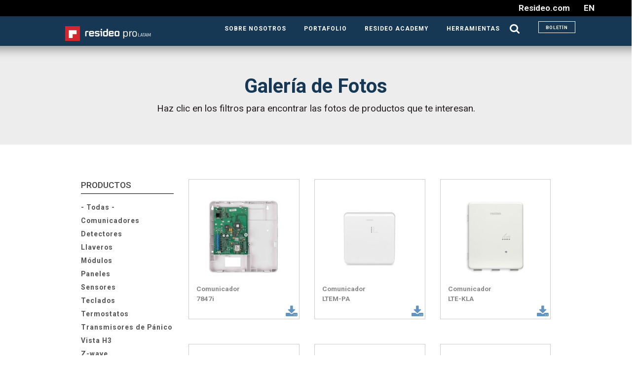

--- FILE ---
content_type: text/html; charset=UTF-8
request_url: https://resideo-latam.com/Galeria
body_size: 9402
content:
					
<!DOCTYPE html>
<html>
  <head>
	<base id='baseElement' href="/">
	
		<link rel="canonical" href="https://www.resideo-latam.com/Galeria" />
    
    <title>Sistemas de Seguridad para el hogar y negocios | Resideo LATAM</title>
    <meta charset="utf-8">
    <meta http-equiv="Cache-control" content="public">
    <meta name="viewport" content="width=device-width, initial-scale=1">
    <meta name="description" content="Resideo LATAM es un proveedor líder mundial de soluciones y sistemas de seguridad para el hogar y pequeños negocios. Conózcalos aquí. Ingrese ahora.">
    <meta name="keywords" content="Alarma, Hogar Conectado, Hogar Seguro, Calidad de Aire, Fugas de agua, Termostatos, Paneles VISTA, Intrusión, Hogar Inteligente, Smart Home, Z-Wave, Sensores, Paneles de intrusión, Detectores de Movimiento, Contactos Magnéticos, Lynx 5800, Inalámbrico, Total Connect, Resideo, AlarmNet, Plataforma, App, Control, Seguridad, Automatización, Resideo Latam, Academia Resideo, cursos resideo oneywell, capacitacion resideo, cursos de certificacion,cursos certificados resideo,ProSeries,Buoy,Seguridad,Sensor de humo,Detector de rotura de vidrio,Video verificación,Detector de movimiento,Zwave,Termostato,Alexa,webinars resideo,como se hace,how to resideo">
    <meta name="author" content="VisualMedia">
    <meta name="google-site-verification" content="93vHEHDK1Oji3Vy5zbIdj7Tz9dha1VVmb1eyaL7KITg" />

	<!-- Favicon -->
	<link rel="icon" href="/ico/favicon.ico" type="image/x-icon">
	<link rel="favicon" href="/ico/favicon.ico" type="image/x-icon">
	<link rel="shortcut icon" sizes="16x16 24x24 32x32 48x48" href="/ico/favicon.ico">
	<link rel="apple-touch-icon" sizes="180x180" href="/ico/apple-touch-icon.png">
	<link rel="icon" type="image/png" sizes="32x32" href="/ico/favicon-32x32.png">
	<link rel="icon" type="image/png" sizes="16x16" href="/ico/favicon-16x16.png">
	<link rel="mask-icon" href="/ico/safari-pinned-tab.svg" color="#5bbad5">
	<meta name="msapplication-TileColor" content="#da532c">
	<meta name="theme-color" content="#ffffff">
	<link rel="manifest" href="/ico/manifest.json">
   
   <!-- <script src="https://code.jquery.com/jquery-3.3.1.min.js" integrity="sha256-FgpCb/KJQlLNfOu91ta32o/NMZxltwRo8QtmkMRdAu8=" crossorigin="anonymous"></script>-->
	
	<script
		src="https://code.jquery.com/jquery-3.4.1.min.js"
		integrity="sha256-CSXorXvZcTkaix6Yvo6HppcZGetbYMGWSFlBw8HfCJo="
		crossorigin="anonymous">	
	</script>
	
    
    <!--   FancyBox   -->
    <link rel="stylesheet" href="https://cdn.jsdelivr.net/gh/fancyapps/fancybox@3.5.7/dist/jquery.fancybox.min.css" />
	<script src="https://cdn.jsdelivr.net/gh/fancyapps/fancybox@3.5.7/dist/jquery.fancybox.min.js"></script>
	
	<link href="https://fonts.googleapis.com/css?family=Roboto:300,400,500,700&display=swap" rel="stylesheet">
	<link href="https://fonts.googleapis.com/css?family=Roboto+Condensed:500,700&display=swap" rel="stylesheet">
	
	
	<link rel="stylesheet" href="https://cdn.jsdelivr.net/npm/bootstrap@4.6.2/dist/css/bootstrap.min.css" integrity="sha384-xOolHFLEh07PJGoPkLv1IbcEPTNtaed2xpHsD9ESMhqIYd0nLMwNLD69Npy4HI+N" crossorigin="anonymous">

  <link rel="stylesheet" type="text/css" href="lib/estilos.min.css?v=0b602abf0b4d6aea71f677172f7d6bcc0d468884" />
  <link rel="stylesheet" type="text/css" href="lib/icomoon.css" />
  <link rel="stylesheet" type="text/css" href="lib/menu.css?v=9acab3d4fb57814a5e02338cff0153395d373f3b" />
   
  <script>
		$('[data-fancybox]').fancybox();
  </script>
  
   
<!-- Google Tag Manager -->
<script>(function(w,d,s,l,i){w[l]=w[l]||[];w[l].push({'gtm.start':new Date().getTime(),event:'gtm.js'});var f=d.getElementsByTagName(s)[0],j=d.createElement(s),dl=l!='dataLayer'?'&l='+l:'';j.async=true;j.src='https://www.googletagmanager.com/gtm.js?id='+i+dl;f.parentNode.insertBefore(j,f);
})(window,document,'script','dataLayer','GTM-WSFGXWJ');</script>
<!-- End Google Tag Manager -->

<!-- Munchkin script -->
<script>
	(function () {
		var didInit = false;
		function initMunchkin () { 
			if (didInit === false) {
				didInit = true;
				Munchkin.init('871-ZDG-984', { "wsInfo": "j0hReNjOKwEB" });
			}
		}		
	var s = document.createElement('script');
	s.type = 'text/javascript';
	s.async = true;
	s.src = '//munchkin.marketo.net/munchkin.js'; 
	s.onreadystatechange = function () {
		if (this.readyState == 'complete' || this.readyState == 'loaded') {
			initMunchkin();
		}
	};	
	//s.onload = initMunchkin;
	document.getElementsByTagName('head')[0].appendChild(s);
	})();
</script>

</head>

<body>
	
<!-- Google Tag Manager (noscript) -->
<noscript><iframe src="https://www.googletagmanager.com/ns.html?id=GTM-WSFGXWJ"height="0" width="0" style="display:none;visibility:hidden"></iframe></noscript>
<!-- End Google Tag Manager (noscript) -->	

<div class='sticky' id="sticky">
 
<div class="row">
    <div class="col-12 d-flex justify-content-end barra_resideo_eu">
        <a href='//resideo.com' target='_blank' class='liga link_resideo_eu'>Resideo.com &nbsp; &nbsp; &nbsp; EN</a>
    </div>
</div>
 	
<div class="row">
 <div class="col-12 barra_menu_new">
  <div class="row">
	  
	<div class="col-6 col-sm-4 col-md-4 col-lg-3 col-xl-4 d-flex justify-content-center align-items-start mt-4">  
		<a href='/'><img src='img/logo_r_top_red.svg' class='logo_r_menu' alt='Logo Academia Resideo'></a>
	</div>
    
	<!-- Menu DESKTOP-->
	<div class="col-6 col-sm-8 col-md-8 col-lg-9 col-xl-8 d-flex justify-content-end align-items-center menu_desktop">

		<div class="menu-container">
	
		  <div class='menu'>
			  
		    <ul>
		      
		      <li><a href="javascript:;" class='nav-link liga_menu'>SOBRE NOSOTROS</a>
		        <ul>
			        <li>
			        	<div class='menu_content'>
				        	<img src='img/logo_r_black.svg' class='icono_menu'> <strong>SOBRE NOSOTROS</strong>
				        	<hr>
				        	<a href='Sobre-Nosotros'>Quiénes Somos</a>
				        	<br><a href='Soluciones'>Nuestras Soluciones</a>
				        	<br><a href='Noticias'>Noticias</a>
				        	<br><a href='Carreras'>Carreras</a>
				        	<br><a href='Sostenible'>Sostenibilidad</a>
			        	</div>
			        </li>
		        </ul>
		      </li>
		      <li><a href="javascript:;" class='nav-link liga_menu'>PORTAFOLIO</a>
		        <ul>
		          <li>
			       	<ul>
				       	<div class='menu_content'><img src='img/icono_water.svg' class='icono_menu'> <strong>AGUA</strong>
					       	<hr>
					       	<a href='Agua' class='oscuro'>Ver Portafolio Completo</a><p>
					       	<!-- <a href='#'>Ver Soluciones</a>		-->       	
				       	</div>
			       	</ul>
			      </li>
			       <li>
			        <ul>
				       	<div class='menu_content'><img src='img/icono_air.svg' class='icono_menu'> <strong>AIRE</strong>
					       	<hr>
					       	<a href='Aire' class='oscuro'>Ver Portafolio Completo</a>
					       	<br><a href='pro/focuspro' class='oscuro'>Termostatos Focus PRO</a>			       	
				       	</div>
			        </ul>
			      </li>
			       <li>
			       	<ul>
				       	<div class='menu_content'><img src='img/icono_energy.svg' class='icono_menu'> <strong>ENERGÍA</strong>
					       	<hr>
					       	<a href='Energia' class='oscuro'>Ver Portafolio Completo</a><p>
					       	<!-- <a href='#'>Ver Soluciones</a>	-->		       	
				       	</div>
			       	</ul>
			      </li>
			       <li>
			       <ul>
				       	<div class='menu_content'>
					       	<img src='img/icono_security.svg' class='icono_menu'> <strong>SEGURIDAD</strong>
					       	<hr>
					       	<a href='Seguridad' class='oscuro'>Ver Portafolio Completo</a>
					       	<br><a href='Soluciones/Seguridad'>Soluciones de Seguridad</a>
							<br><a href='VISTAH'>Vista H3</a>
							<br><a href='Pro/ProSeries'>ProSeries</a>
							<br><a href='SerieVX'>Soluciones de Video VX</a>
					       	<br><a href='LTEM-P'>Comunicadores Modulares</a>
					       	<!-- <br><a href='Genesis'>Cable Genesis</a> -->
					       	<br><a href='Alarmnet'>Plataforma AlarmNet</a>
					       	<br><a href='Total-Connect'>APP Total Connect 2.0</a>
					       			       	
				       	</div>
			       </ul>
			      </li>
		        </ul>
		      </li>
		      
		      <li><a href="javascript:;" class='nav-link liga_menu'>RESIDEO ACADEMY</a>
		        <ul>
			      <li>
				        <div class='menu_content'>
					       	<img src='img/icono_resideo_academy.svg' class='icono_menu'> <strong>RESIDEO ACADEMY</strong>
					       	<hr>
					       	<a href='Entrenamiento'>Resideo Academy</a>
					       	<br><a href='Academia-Resideo'>Certificaciones y Diplomados</a>
					       	<br><a href='Webinars'>Webinars</a>
					       	<br><a href='Eventos'>Eventos</a>
					       	<br><a href='Blog'>Blog</a>				       			       	
				       	</div>
			      </li> 
		        </ul>
		      </li>

			  <li><a href="javascript:;" class='nav-link liga_menu'>HERRAMIENTAS</a>
		        <ul>
			      <li>
			        <div class='menu_content'>
					       	<img src='img/icono_herramientas.svg' class='icono_menu'> <strong>HERRAMIENTAS</strong>
					       	<hr>
							<a href='Distribuidores'>Dónde Comprar</a>
							<br><a href='PreguntasFrecuentes'>Preguntas Frecuentes</a>
							<br><a href='Marketing'>Marketing</a>
							<br><a href='Soporte'>Soporte</a>
						   	<br><a href='Contacto'>Contáctanos</a>
				    </div>
			      </li> 
		        </ul>
		      </li>

			  		      
		      
					    
			  			  
			  <li class="nav-item menu_lupa">
				&nbsp;  <div style="margin-top:-18px;"><i class="icon-search ico-search btn_buscar"></i></div> &nbsp;
			  </li>	
			  
			  <li class="">
			      	<a class="liga_menub" role="button" href="Newsletter"> BOLETÍN </a>
			  </li>

		      
		    </ul>
		  </div>
	  </div>
	</div>
	<!-- / Menu DESKTOP-->
	
		<!-- Menu MOBILE-->
	<div class="col-12 d-flex justify-content-start menu_mobile oculto">
		<nav class="navbar navbar-expand-lg d-block d-sm-block d-md-block d-lg-none d-xl-none w-100">
			
			<button class="navbar-toggler float-right" type="button" estatus=0 data-toggle="collapse" data-target="#navbar_mobile" aria-controls="navbar_mobile" aria-expanded="false" aria-label="Toggle navigation">
			    <span class="icon-menu" style='color:#fff!important;'></span>
			</button>

			<div class='collapse navbar-collapse' id='navbar_mobile'>  
				<div style="margin-top:-50px;float:right;margin-right:-20px;"><i class="icon-search ico-search btn_buscar"></i></div>
				
				<div class='bloque_menu_mobile'>
					<ul style='width:96%;margin-top:0px;'>
						<li class='mobile_op' sop='nosotros' style='border-top:1px solid #aaa;'>SOBRE NOSOTROS</li>
						<li class='mobile_op' sop='portafolio'>PORTAFOLIO</li>
						<li class='mobile_op' sop='academy'>RESIDEO ACADEMY</li>
						<li class='mobile_op' sop='herramientas'>HERRAMIENTAS</li>
						<li style='text-align:center;margin-top:30px;'><a href='Newsletter'><button class="boton_aca_blanco" style="padding:10px 30px;">SUSCRÍBETE AL BOLETÍN</button></a></li>
					</ul>
										
					<!-- Bloque submenu -->
					<div class='bloque_submenu'>
						<div id='nosotros' class='cuadro_submenu'>
							<div class='submenu_mobile_tit'></div>
							<div class='submenu_header d-flex justify-content-start align-items-center'>
								<img src='img/logo_r_black.svg' class='icono_menu_mobile'> &nbsp; SOBRE NOSOTROS
							</div>
							<div class='submenu_contenido'>	
								<a href='Sobre-Nosotros' class='mobile'>Quiénes Somos</a>
					        	<br><a href='Soluciones' class='mobile'>Nuestras Soluciones</a>
					        	<br><a href='Noticias' class='mobile'>Noticias</a>
					        	<br><a href='Carreras' class='mobile'>Carreras</a>
					        	<br><a href='Sostenible' class='mobile'>Sostenibilidad</a>
							</div>
						</div>
						
						<div id='portafolio' class='cuadro_submenu'>
							<div class='submenu_mobile_tit'>PORTAFOLIO</div>
							
							<div class="accordion d-flex flex-column" id="accordion" role="tablist" aria-multiselectable="true">
								
							  <div class="card col-12">
							    <a data-toggle="collapse" data-parent="#accordion" href="#collapse1" aria-expanded="false" aria-controls="collapse1" class="collapsed">
								    <div id="c1" class="card-header submenu_header" role="tab">
										<img src='img/icono_water.svg' class='icono_menu_mobile'>  &nbsp; AGUA	
							    	</div>
							    </a>
							    <div id="collapse1" class="collapse" role="tabpanel" aria-labelledby="c1" aria-expanded="false"  data-parent="#accordion">
								  	<a href='Agua' class='oscuro mobile'>Ver Portafolio Completo</a>
							    </div>
							  </div>
							  
							  <div class="card col-12">
								  <a data-toggle="collapse" data-parent="#accordion" href="#collapse2" aria-expanded="false" aria-controls="collapse2" class="collapsed">
							    	<div id="c2" class="card-header submenu_header" role="tab">
										<img src='img/icono_air.svg' class='icono_menu_mobile'>  &nbsp; AIRE
							    	</div>
								  </a>
							    <div id="collapse2" class="collapse" role="tabpanel" aria-labelledby="c2" aria-expanded="false"  data-parent="#accordion">
								  	<a href='Aire' class='oscuro mobile'>Ver Portafolio Completo</a>
									<br><a href='pro/focuspro' class='oscuro mobile'>Termostatos Focus PRO</a>	
							    </div>
							  </div>
							  
							  <div class="card col-12">
							    <a data-toggle="collapse" data-parent="#accordion" href="#collapse3" aria-expanded="false" aria-controls="collapse3" class="collapsed">
							    	<div id="c3"  class="card-header submenu_header" role="tab">
										<img src='img/icono_energy.svg' class='icono_menu_mobile'>  &nbsp; ENERGÍA	
							    	</div>
							    </a>
							    <div id="collapse3" class="collapse" role="tabpanel" aria-labelledby="c3" aria-expanded="false" data-parent="#accordion">
								  	<a href='Energia' class='oscuro mobile'>Ver Portafolio Completo</a>
							    </div>
							  </div>
							  
							  <div class="card col-12">
							    <a data-toggle="collapse" data-parent="#accordion" href="#collapse4" aria-expanded="false" aria-controls="collapse4" class="collapsed">
								    <div id="c4" class="card-header submenu_header" role="tab" data-parent="#accordion">
										<img src='img/icono_security.svg' class='icono_menu_mobile'>  &nbsp; SEGURIDAD	
								    </div>
							    </a>
							    <div id="collapse4" class="collapse" role="tabpanel" aria-labelledby="c4" aria-expanded="false" data-parent="#accordion">
								    <ul>
									  	<li><a href='Seguridad' class='oscuro mobile'>Ver Portafolio Completo</a></li>
									  	<li><a href='Soluciones/Seguridad' class='oscuro mobile'>Soluciones de Seguridad</a></li>
										  <li><a href='VISTAH' class='oscuro mobile'>Vista H3</a></li>
										  <li><a href='Pro/ProSeries' class='mobile'>ProSeries</a></li>
										<li><a href='SerieVX' class='oscuro mobile'>Soluciones de Video VX</a></li>
								       	<li><a href='LTEM-P' class='mobile'>Comunicadores Modulares</a></li>
								       	<!-- <li><a href='Genesis' class='mobile'>Cable Genesis</a></li> -->
								       	<li><a href='Alarmnet' class='mobile'>Plataforma AlarmNet</a></li>
								       	<li><a href='Total-Connect' class='mobile'>APP Total Connect 2.0</a></li>
								  	</ul>		  	
							    </div>
							  </div>
							  							  
							</div>
						</div>
						
						<div id='academy' class='cuadro_submenu'>
							<div class='submenu_mobile_tit'></div>
							<div class='submenu_header d-flex justify-content-start align-items-center'>
								<img src='img/icono_resideo_academy.svg' class='icono_menu_mobile'>  &nbsp; RESIDEO ACADEMY
							</div>
							<div class='submenu_contenido'>	
								<a href='Entrenamiento' class='mobile'>Resideo Academy</a>
						       	<br><a href='Academia-Resideo' class='mobile'>Certificaciones y Diplomados</a>
						       	<br><a href='Webinars' class='mobile'>Webinars</a>
						       	<br><a href='Eventos' class='mobile'>Eventos</a>
						       	<br><a href='Blog' class='mobile'>Blog</a>		
							</div>
						</div>
						<div id='herramientas' class='cuadro_submenu'>
							<div class='submenu_mobile_tit'></div>
							<div class='submenu_header d-flex justify-content-start align-items-center'>
								<img src='img/icono_herramientas.svg' class='icono_menu_mobile'>  &nbsp; HERRAMIENTAS
							</div>
							<div class='submenu_contenido'>
								<a href='Distribuidores' class='mobile'>Dónde Comprar</a>
								<br><a href='PreguntasFrecuentes'>Preguntas Frecuentes</a>
						       	<br><a href='Marketing' class='mobile'>Marketing</a>
								<br><a href='Soporte' class='mobile'>Soporte</a>
								<br><a href='Contacto' class='mobile'>Contáctanos</a>
							</div>
						</div>
					</div>
					<!-- / Bloque submenu -->
				
				</div>
				
			</div>
		</nav>
	</div>
    <!-- /  Menu Mobile -->
	

  </div>
 </div>
</div>


</div>


<div class='row buscar_block justify-content-center'>
<div class="col-12 d-flex justify-content-center">	
  <div class='buscar_box d-flex align-items-center'>
    <input type='search' id="buscar" class="form-control buscar_textfield" placeholder="¿Qué deseas buscar?" style='margin:0px 12px;' /> <img class='buscar_ico buscar' src='img/ico_search.png' alt='Buscar'>
  </div>
</div>
</div>
<div class='buscar_loader'><img src='img/loader_search.svg'></div>

<script>
$( document ).ready(function() {
    $("#buscar").val('');
});

$(document).mouseup(function(e) 
{
    var container = $(".buscar_block");

    // if the target of the click isn't the container nor a descendant of the container
    if (!container.is(e.target) && container.has(e.target).length === 0) 
    {
        container.hide();
    }
});

$(document).on("click",".btn_buscar",function(event){
	$("#buscar").val('');	
	$(".buscar_block").show();
	$("#buscar").focus();
	$('html,body').scrollTop(0);
  //alert("buscar");
});

// Si enter en buscador aplica CLIC button
$(document).on("keyup","#buscar",function(event){
    if (event.keyCode === 13) { 
        $(".buscar").click();
    }
});
	 
$(document).on("click",".buscar",function(event){
  event.preventDefault();
  var kw=$('#buscar').val();
  $(".buscar_block").hide();
  $(".buscar_loader").css('display','flex');
   //console.log("kw: "+kw);
   	if( kw ) {
	  //$(".loading").show();
	  $.ajax(
	        {
	          url : "buscar.php",
	          type: "POST",
	          data : {kw:kw},
	          success: function(data, textStatus, jqXHR)
	          {
	            //$(".loading").hide();
	            var res = jQuery.parseJSON(data);
	            if(res.res==0) { 
		            $(".buscar_loader").css('display','none');
		            swal("Sin resultados","Para la búsqueda de: \""+res.kw+"\". Intente nuevamente","warning"); 
		        } else {
		            $(".buscar_loader").css('display','none');
		            $(".buscar_box").html("<input type='search' id='buscar' class='form-control buscar_textfield' placeholder='¿Qué deseas buscar?' style='margin:0px 12px;' /><img class='buscar_ico buscar' src='img/ico_search.png' alt='Buscar'>");
		            
		            $.fancybox.open({
						src:'#caja_resultados',
						clickSlide: false,
						touch: false
	   				});
	   				
	              	$("#caja_resultados").find('.resultados').html(res.resultados);
	              	
	              }
	              /*
	              if(typeof res.qry !== 'undefined') {
		              console.log("QRY:"+res.qry);
	              }
	              */
	
	          },
	          error: function(jqXHR, textStatus, errorThrown)
	          {
	            console.log("error en ajax");
	            swal("Error!", textStatus, "error");
	          }
	    });
 	} else { return; }
});
	 
</script>

<div id="caja_resultados"><!--modal-content-->
     <div class="resultados"></div>
</div>
 <div style="height:92px;width:100%;background:#032a3c;"></div>

<script src='lib/menu.js'></script>
<div class="row justify-content-center align-items-center header_gris">
	<div class="col-12 d-flex flex-column justify-content-center align-items-center" style="text-align:center;padding:18px;min-height:190px;">
		<p>&nbsp;</p>
		<h2 class="tit">Galería de Fotos</h2>	
		Haz clic en los filtros para encontrar las fotos de productos que te interesan.
		<p>&nbsp;</p>	
	</div>
</div>


<div class="row d-flex justify-content-center">
	<div class="col-11 col-sm-11 col-md-10 col-lg-3 col-xl-2 justify-content-start" style="width:100%;">
		<p>&nbsp;</p>
		<div class='control_menu_videos' dir='down'>CATEGORÍAS <span class="icon-angle-down mvideos_chevronDown"></span></div><br>
		<div class='menu_gal'>
			<div id='cat_gal'>
				
				<div class='mvideos_encabezado'>PRODUCTOS</div><p><ul id='lista_tags_videos'><li id='tags_todo'style='position:relative;line-height:2rem;'>
							<div><a href="javascript:get_datos('todo')" class='liga_menu_izq liga_tag'>- Todas -</a></div>
						  </li><li id='tags_comunicadores'style='position:relative;line-height:2rem;'>
								<div><a href="javascript:get_datos('comunicadores','p')" class='liga_menu_izq liga_tag'>Comunicadores</a></div>
							  </li><li id='tags_detectores'style='position:relative;line-height:2rem;'>
								<div><a href="javascript:get_datos('detectores','p')" class='liga_menu_izq liga_tag'>Detectores</a></div>
							  </li><li id='tags_llaveros'style='position:relative;line-height:2rem;'>
								<div><a href="javascript:get_datos('llaveros','p')" class='liga_menu_izq liga_tag'>Llaveros</a></div>
							  </li><li id='tags_módulos'style='position:relative;line-height:2rem;'>
								<div><a href="javascript:get_datos('módulos','p')" class='liga_menu_izq liga_tag'>Módulos</a></div>
							  </li><li id='tags_paneles'style='position:relative;line-height:2rem;'>
								<div><a href="javascript:get_datos('paneles','p')" class='liga_menu_izq liga_tag'>Paneles</a></div>
							  </li><li id='tags_sensores'style='position:relative;line-height:2rem;'>
								<div><a href="javascript:get_datos('sensores','p')" class='liga_menu_izq liga_tag'>Sensores</a></div>
							  </li><li id='tags_teclados'style='position:relative;line-height:2rem;'>
								<div><a href="javascript:get_datos('teclados','p')" class='liga_menu_izq liga_tag'>Teclados</a></div>
							  </li><li id='tags_termostatos'style='position:relative;line-height:2rem;'>
								<div><a href="javascript:get_datos('termostatos','p')" class='liga_menu_izq liga_tag'>Termostatos</a></div>
							  </li><li id='tags_transmisores de pánico'style='position:relative;line-height:2rem;'>
								<div><a href="javascript:get_datos('transmisores de pánico','p')" class='liga_menu_izq liga_tag'>Transmisores de Pánico</a></div>
							  </li><li id='tags_vista h3'style='position:relative;line-height:2rem;'>
								<div><a href="javascript:get_datos('vista h3','p')" class='liga_menu_izq liga_tag'>Vista H3</a></div>
							  </li><li id='tags_z-wave'style='position:relative;line-height:2rem;'>
								<div><a href="javascript:get_datos('z-wave','p')" class='liga_menu_izq liga_tag'>Z-wave</a></div>
							  </li><div class='liga_tag' style='margin-top:4px;font-size:1.04rem;color:#555;font-weight:bold;'>Video</div><ul style='margin-left:14px;'><li id='tags_serie vx'style='position:relative;line-height:2rem;'>
								<div><a href="javascript:get_datos('serie vx','v')" class='liga_menu_izq liga_tag'>Serie VX</a></div>
							  </li><li id='tags_camwe-wo (vx3)'style='position:relative;line-height:2rem;'>
								<div><a href="javascript:get_datos('camwe-wo (vx3)','v')" class='liga_menu_izq liga_tag'>CAMWE-WO (VX3)</a></div>
							  </li><li id='tags_camw-wi (vx5)'style='position:relative;line-height:2rem;'>
								<div><a href="javascript:get_datos('camw-wi (vx5)','v')" class='liga_menu_izq liga_tag'>CAMW-Wi (VX5)</a></div>
							  </li><li id='tags_proindmv'style='position:relative;line-height:2rem;'>
								<div><a href="javascript:get_datos('proindmv','v')" class='liga_menu_izq liga_tag'>PROINDMV</a></div>
							  </li></ul></ul>	
				<p>
				<div class='mvideos_encabezado'>ESTILO DE VIDA</div><p><ul id='lista_tags_videos'><li id='tags_proseries proa7'style='position:relative;line-height:2rem;'>
								<div><a href="javascript:get_datos('proseries proa7','e')" class='liga_menu_izq liga_tag'>ProSeries PROA7</a></div>
							  </li><li id='tags_proseries proa7 plus'style='position:relative;line-height:2rem;'>
								<div><a href="javascript:get_datos('proseries proa7 plus','e')" class='liga_menu_izq liga_tag'>ProSeries PROA7 Plus</a></div>
							  </li><li id='tags_serie six'style='position:relative;line-height:2rem;'>
								<div><a href="javascript:get_datos('serie six','e')" class='liga_menu_izq liga_tag'>Serie SIX</a></div>
							  </li><li id='tags_termostatos'style='position:relative;line-height:2rem;'>
								<div><a href="javascript:get_datos('termostatos','e')" class='liga_menu_izq liga_tag'>Termostatos</a></div>
							  </li><li id='tags_total connect'style='position:relative;line-height:2rem;'>
								<div><a href="javascript:get_datos('total connect','e')" class='liga_menu_izq liga_tag'>Total Connect</a></div>
							  </li><li id='tags_video'style='position:relative;line-height:2rem;'>
								<div><a href="javascript:get_datos('video','e')" class='liga_menu_izq liga_tag'>Video</a></div>
							  </li><li id='tags_vista h3'style='position:relative;line-height:2rem;'>
								<div><a href="javascript:get_datos('vista h3','e')" class='liga_menu_izq liga_tag'>Vista H3</a></div>
							  </li></ul>					
			</div>
		</div>
	</div>
	
	<div class="col-11 col-sm-11 col-md-10 col-lg-8 col-xl-7 d-flex flex-column justify-content-start" style="margin-top:20px;">
		<div id='resultados' class="row d-flex justify-content-start"></div>
	</div>
	

	<div class='col-12 col-md-10 col-lg-9 col-xl-8 justify-content-end' style='text-align:right;margin-top:60px;'>
		<div id='paginacion' class='d-inline-flex'></div>
	</div>

</div>
<p>&nbsp;</p>

<script>
	

	// Cacha variables de tags y kw
	var cat="todo";
	
	var ht1=0;
	
	get_datos('todo');var cat=0;var hash='';	
	$( document ).ready(function() {
	
		$(".fancybox").fancybox();	 
		
		if ( hash ){
			console.log('hash:'+hash);
			get_datos(hash);	
		}
			
		ht1=$("#cat_gal").outerHeight()+20; 
		console.log("ht1:"+ht1);
	});
	
	

	$(document).on("click",".pag",function() {
	 	let pagina=$(this).attr('pag');
	 	getPage(pagina);
	 	console.log("GoPage "+pagina);
	});	 
	
	$(document).on("click", ".control_menu_videos", function(){
    	var dir=$(this).attr("dir");
    	if(dir=='up'){
    		$(".menu_gal").height(0);
    		$(this).attr("dir","down");
    		$(this).children().removeClass("mvideos_chevronUp");
    	} else if(dir=='down'){
    		$(".menu_gal").height(ht1);
    		$(this).attr("dir","up");
    		$(this).children().addClass("mvideos_chevronUp");
    	}
	});
	
	
	
	var wbsxpag=9,
	  	np=0,
	  	inicial=0,
	  	paginas=[],
	  	pag_actual=0;
	  		
	var arrow_r="<svg focusable='false' enable-background='new 0 0 11 20' viewBox='0 0 11 20' xmlns='http://www.w3.org/2000/svg' role='img' aria-label='Go to the next page' class='coveo-pager-next-icon-svg' alt='Go to the next page'><title>Right Arrow</title><g fill='currentColor'><path d='m .308 18.189c-.412.413-.411 1.086 0 1.5.2.201.465.311.746.311.282 0 .547-.11.747-.31l8.891-8.939c.199-.2.307-.466.307-.75 0-.286-.109-.551-.305-.748l-8.893-8.942c-.199-.2-.465-.311-.747-.311-.001 0-.001 0-.001 0-.281 0-.546.11-.745.309-.198.201-.308.468-.308.753 0 .284.11.548.306.745l8.145 8.193z'></path></g></svg>";
  
	var arrow_l="<svg focusable='false' enable-background='new 0 0 11 20' viewBox='0 0 11 20' xmlns='http://www.w3.org/2000/svg' role='img' aria-label='Go back to the previous page' class='coveo-pager-previous-icon-svg' alt='Go back to the previous page'><title>Left Arrow</title><g fill='currentColor'><path d='m10.692 1.811c.412-.413.411-1.086 0-1.5-.2-.201-.465-.311-.746-.311-.283 0-.548.11-.747.31l-8.892 8.939c-.198.2-.307.466-.307.75 0 .286.109.551.305.748l8.893 8.941c.2.201.466.312.748.312h.001c.281 0 .546-.11.745-.309.199-.201.308-.468.308-.753 0-.284-.109-.548-.306-.745l-8.146-8.194z'></path></g></svg>";
	
	
	function getPage(pag) {
		//console.log("pag: "+pag+" | "+paginas[pag]);
		let videos=paginas[pag].replace("undefined", "");
		$("#resultados").html(videos); 
		pag_actual=pag;
		$("#paginacion").html( paginacion() );
		if(inicial==1) { $('html, body').animate({ scrollTop:$("#resultados").offset().top-300 }, 100); }
		else {inicial=1;}
	}
	  
	function paginacion() {
		 let pags='';
		 for(let i=1; i<=np; i++) {
			let pact=(pag_actual==i)?"pag_actual":"";
			pags+="<div class='pag "+pact+"' pag="+i+">"+i+"</div>";	 	
		 }
		 return pags;
	}
	
	
	function get_datos(cat,tipo) {
	 $("#resultados").css('opacity',0.3); 
	 $.ajax({
	    url : "get_galeria.php",
	    type: "post",
	    dataType: "json",
	    data : {'cat':cat,'tipo':tipo},
	    success: function(data, textStatus, jqXHR)
	    {
	        var res=data;        
	        console.log("Res:"+data.nrows);        
	        if( res.nrows > 0 ) {
		        
		        $("#resultados").css('opacity',1); 
	            let nr=res.nrows, 
	            	cp=1,
	            	cep=1; // Cuenta elementos por pagina
	            np=Math.ceil(nr/wbsxpag);
	            var datos=res.datos;
	            paginas=[];
	            for(let key of Object.keys(datos)) {
					if( datos[key] ) {
						
						if( cep<wbsxpag ) {
			        		cep++;
			        		paginas[cp]+=datos[key];
			        	} else {
				        	cep=1;
				        	paginas[cp]+=datos[key];
				        	cp++;
			        	}			        	
			        }
				}
	            getPage(1);
	            //console.log("msg: "+res.msg);
	        } else {
	        	$("#resultados").css('opacity',1);
	        	console.log("Sin resultados");
	        	$("#resultados").html("<div class='h13' style='margin-left:60px;'>No hay resultados para esos filtros</div>");
				//swal("Error!", "Sin resultados...", "error");
	        }
	    },
	    error: function(jqXHR, textStatus, errorThrown)
	    {
	        console.log("error en ajax");
	        $("#resultados").css('opacity',1);
	        swal("Error!", textStatus, "error");
	    }
	    
	 }); 
	  
  	} // fin get_datos()
  	
  		
</script>

	
<div class="row d-flex justify-content-center barra_home_footer">
	
 	<div class="col-md-3 col-sm-10 col-11 d-flex justify-content-center" style="margin-left:-70px;">
	 <div class='d-flex flex-column align-items-start'>	
		<a href='Sobre-Nosotros' class='liga_footer'>Sobre Nosotros</a><br>
		<a href='Noticias' class='liga_footer'>Noticias</a><br>
		<a href='Carreras' class='liga_footer'>Carreras</a><br>
		<a href='Contacto' class='liga_footer'>Contáctanos</a>
		<p>&nbsp;</p>
	 </div>	
	</div>
	<!-- <div class="d-none d-sm-block col-sm-1" style="border-left:1px solid #49AFEC;min-height:100px;">
	</div>-->	
	<div class="col-md-3 col-sm-10 col-11 linea_footer d-flex justify-content-center">
		<div class='d-flex flex-column  align-items-start'>	
		 <!-- <a href='Portafolio' class='liga_footer'>Resideo / Honeywell Home</a><br>-->
		 <!-- <a href='Genesis' class='liga_footer'>Cable Genesis</a><br> -->
		 <a href='Portafolio' class='liga_footer'>Portafolio</a><br>
		 <a href='Alarmnet' class='liga_footer'>Plataforma AlarmNet</a><br>
		 <a href='Total-Connect' class='liga_footer'>Aplicación Total Connect 2.0</a><br>
		 <a href='Blog' class='liga_footer'>Blog</a><br>
		 <a href='Entrenamiento' class='liga_footer'>Resideo Academy</a>
		 <p>&nbsp;</p>
		</div>
	</div>

	
	<div class="col-md-5 col-sm-7 col-10 flex-column d-flex justify-content-center" style='text-align:center;'>
	  
	  <div>  &nbsp; &nbsp; CONÉCTATE CON NOSOTROS</div>
	  <div style="width:100%;" class='d-flex justify-content-center'>
		  <div class='d-inline-flex'>
			  <a href='https://t.me/resideo_latam' title='Telegram' target='_blank'><span class="icon-telegram socialicon"></span></a> &nbsp; &nbsp; &nbsp; &nbsp
		     <a href='https://twitter.com/resideo' title='Twitter' target='_blank'><span class="icon-x socialicon"></span></a> &nbsp; &nbsp; &nbsp; &nbsp;
		     <a href='https://www.linkedin.com/company/resideo1/' title='LinkedIn' target='_blank'><span class="icon-linkedin socialicon"></span></a> &nbsp; &nbsp; &nbsp; &nbsp;
		      <a href='https://www.youtube.com/channel/UCISUSClmcOrxjUH7p3-w0bg' title='Youtube' target='_blank'><span class="icon-youtube socialicon"></span></a> &nbsp; &nbsp; &nbsp; &nbsp;
		     <a href='https://www.facebook.com/Resideo/' title='Facebook' target='_blank'><span class="icon-facebook socialicon"></span></a>
	  	</div>  	
	  </div>	
	  
	  	<p>&nbsp;</p>
	  	<a href='Newsletter' style='text-align:center;'>
			<button class='boton_blanco' style="min-width:200px;">SUSCRÍBETE AL BOLETÍN DE NOTICIAS</button>
		</a>

		
	   
	   
  	</div>
</div> <!-- /row Barra home Footer -->


<div class="row d-flex justify-content-center barra_home_footer">
  <div class="col-12 d-flex justify-content-center">
	  <br>
	  <div>
		  <a href='https://www.resideo.com/us/en' class='liga_footer' target='_blank'>Resideo.com</a>
	     &nbsp; | &nbsp;   
	 </div>
	  <div>
		  	<a href='https://www.adiglobaldistribution.pr' class='liga_footer' target='_blank'>ADI Puerto Rico</a>
	     &nbsp; | &nbsp;   
	 </div>
	  <div>
		  	<a href='https://www.resideo.com/us/en/corporate/legal/privacy/spanish/' class='liga_footer' target='_blank'>Política de Privacidad</a>
	     &nbsp; | &nbsp;  
	  </div>
	  <div>
	  		<a href='https://www.resideo.com/us/en/corporate/legal/terms-and-conditions/spanish/' class='liga_footer' target='_blank'>Términos y Condiciones</a>
	  </div>
		<p>&nbsp;</p>
	
  </div>
</div>	 


<div class="row">
  <div class="col-12 footer">
    © 2026 Resideo Technologies, Inc. La marca Honeywell Home es usada bajo licencia de Honeywell International Inc.<br>
   <!-- <a href='#' class='liga_footer'>Terms & Conditions</a> -->
  </div>

</div>


 
	<!-- CONSENT BOX -->
	
	<div id="teconsent"></div>
	<script async="async" src="//consent.trustarc.com/notice?domain=resideo.com&c=teconsent&js=nj&noticeType=bb&text=true&gtm=1" crossorigin></script>
	
	<div id="consent_blackbar"></div>


 <!-- Formularios  -->
  <script src="lib/sweetalert2.min.js"></script>
  <script src="lib/formulario.js"></script>
  <script src="https://cdn.jsdelivr.net/npm/bootstrap@4.6.2/dist/js/bootstrap.bundle.min.js" integrity="sha384-Fy6S3B9q64WdZWQUiU+q4/2Lc9npb8tCaSX9FK7E8HnRr0Jz8D6OP9dO5Vg3Q9ct" crossorigin="anonymous"></script>

	
  </body>
  </html>


--- FILE ---
content_type: text/html; charset=UTF-8
request_url: https://resideo-latam.com/get_galeria.php
body_size: 3484
content:
{"nrows":95,"datos":["\n\t\t\t<div class='col-11 col-sm-6 col-md-5 col-xl-4 flex-column d-flex justify-content-center' style='margin-top:50px;'>\n\t\t\t\t<div class='gal_thumb flex-column d-flex justify-content-center align-items-center'>\n\t\t\t\t\t<a class='gal' href='galeria\/comunicadores\/7847i.jpg' download='resideo-comunicador-7847i.jpg'>\n\t\t\t\t\t\t<div class='gal_img_obj'>\n\t\t\t\t\t\t\t<img src='galeria\/comunicadores\/7847i_tn.jpg' class='gal_thumb_img' alt='resideo-comunicador-7847i'>\n\t\t\t\t\t\t<\/div>\n\t\t\t\t\t\t<div class='gal_info d-flex justify-content-start'>\n\t\t\t\t\t\t\t<div><i class='icon-download gal_descargar_ico'><\/i><\/div>\n\t\t\t\t\t\t\t<div class='gal_modelo'>Comunicador<br>7847i<\/div>\n\t\t\t\t\t\t<\/div>\n\t\t\t\t\t<\/a>\n\t\t\t\t<\/div>\n\t\t\t<\/div>\n\t\t\t","\n\t\t\t<div class='col-11 col-sm-6 col-md-5 col-xl-4 flex-column d-flex justify-content-center' style='margin-top:50px;'>\n\t\t\t\t<div class='gal_thumb flex-column d-flex justify-content-center align-items-center'>\n\t\t\t\t\t<a class='gal' href='galeria\/comunicadores\/LTEM-PA-c1-6.jpg' download='resideo-comunicador-ltem-pa.jpg'>\n\t\t\t\t\t\t<div class='gal_img_obj'>\n\t\t\t\t\t\t\t<img src='galeria\/comunicadores\/LTEM-PA-c1-6_tn.jpg' class='gal_thumb_img' alt='resideo-comunicador-ltem-pa'>\n\t\t\t\t\t\t<\/div>\n\t\t\t\t\t\t<div class='gal_info d-flex justify-content-start'>\n\t\t\t\t\t\t\t<div><i class='icon-download gal_descargar_ico'><\/i><\/div>\n\t\t\t\t\t\t\t<div class='gal_modelo'>Comunicador<br>LTEM-PA<\/div>\n\t\t\t\t\t\t<\/div>\n\t\t\t\t\t<\/a>\n\t\t\t\t<\/div>\n\t\t\t<\/div>\n\t\t\t","\n\t\t\t<div class='col-11 col-sm-6 col-md-5 col-xl-4 flex-column d-flex justify-content-center' style='margin-top:50px;'>\n\t\t\t\t<div class='gal_thumb flex-column d-flex justify-content-center align-items-center'>\n\t\t\t\t\t<a class='gal' href='galeria\/comunicadores\/LTE-KLA-c2-6.jpg' download='resideo-comunicador-lte-kla.jpg'>\n\t\t\t\t\t\t<div class='gal_img_obj'>\n\t\t\t\t\t\t\t<img src='galeria\/comunicadores\/LTE-KLA-c2-6_tn.jpg' class='gal_thumb_img' alt='resideo-comunicador-lte-kla'>\n\t\t\t\t\t\t<\/div>\n\t\t\t\t\t\t<div class='gal_info d-flex justify-content-start'>\n\t\t\t\t\t\t\t<div><i class='icon-download gal_descargar_ico'><\/i><\/div>\n\t\t\t\t\t\t\t<div class='gal_modelo'>Comunicador<br>LTE-KLA<\/div>\n\t\t\t\t\t\t<\/div>\n\t\t\t\t\t<\/a>\n\t\t\t\t<\/div>\n\t\t\t<\/div>\n\t\t\t","\n\t\t\t<div class='col-11 col-sm-6 col-md-5 col-xl-4 flex-column d-flex justify-content-center' style='margin-top:50px;'>\n\t\t\t\t<div class='gal_thumb flex-column d-flex justify-content-center align-items-center'>\n\t\t\t\t\t<a class='gal' href='galeria\/detectores\/5193SDT.jpg' download='resideo-detector-5193sdt.jpg'>\n\t\t\t\t\t\t<div class='gal_img_obj'>\n\t\t\t\t\t\t\t<img src='galeria\/detectores\/5193SDT_tn.jpg' class='gal_thumb_img' alt='resideo-detector-5193sdt'>\n\t\t\t\t\t\t<\/div>\n\t\t\t\t\t\t<div class='gal_info d-flex justify-content-start'>\n\t\t\t\t\t\t\t<div><i class='icon-download gal_descargar_ico'><\/i><\/div>\n\t\t\t\t\t\t\t<div class='gal_modelo'>Detector<br>5193SDT<\/div>\n\t\t\t\t\t\t<\/div>\n\t\t\t\t\t<\/a>\n\t\t\t\t<\/div>\n\t\t\t<\/div>\n\t\t\t","\n\t\t\t<div class='col-11 col-sm-6 col-md-5 col-xl-4 flex-column d-flex justify-content-center' style='margin-top:50px;'>\n\t\t\t\t<div class='gal_thumb flex-column d-flex justify-content-center align-items-center'>\n\t\t\t\t\t<a class='gal' href='galeria\/detectores\/5800SMOKEV.jpg' download='resideo-detector-5800smokev.jpg'>\n\t\t\t\t\t\t<div class='gal_img_obj'>\n\t\t\t\t\t\t\t<img src='galeria\/detectores\/5800SMOKEV_tn.jpg' class='gal_thumb_img' alt='resideo-detector-5800smokev'>\n\t\t\t\t\t\t<\/div>\n\t\t\t\t\t\t<div class='gal_info d-flex justify-content-start'>\n\t\t\t\t\t\t\t<div><i class='icon-download gal_descargar_ico'><\/i><\/div>\n\t\t\t\t\t\t\t<div class='gal_modelo'>Detector<br>5800SMOKEV<\/div>\n\t\t\t\t\t\t<\/div>\n\t\t\t\t\t<\/a>\n\t\t\t\t<\/div>\n\t\t\t<\/div>\n\t\t\t","\n\t\t\t<div class='col-11 col-sm-6 col-md-5 col-xl-4 flex-column d-flex justify-content-center' style='margin-top:50px;'>\n\t\t\t\t<div class='gal_thumb flex-column d-flex justify-content-center align-items-center'>\n\t\t\t\t\t<a class='gal' href='galeria\/proseries\/PROSIXTEMP.jpg' download='resideo-detector-prosixtemp.jpg'>\n\t\t\t\t\t\t<div class='gal_img_obj'>\n\t\t\t\t\t\t\t<img src='galeria\/proseries\/PROSIXTEMP_tn.jpg' class='gal_thumb_img' alt='resideo-detector-prosixtemp'>\n\t\t\t\t\t\t<\/div>\n\t\t\t\t\t\t<div class='gal_info d-flex justify-content-start'>\n\t\t\t\t\t\t\t<div><i class='icon-download gal_descargar_ico'><\/i><\/div>\n\t\t\t\t\t\t\t<div class='gal_modelo'>Detector<br>PROSIXTEMP<\/div>\n\t\t\t\t\t\t<\/div>\n\t\t\t\t\t<\/a>\n\t\t\t\t<\/div>\n\t\t\t<\/div>\n\t\t\t","\n\t\t\t<div class='col-11 col-sm-6 col-md-5 col-xl-4 flex-column d-flex justify-content-center' style='margin-top:50px;'>\n\t\t\t\t<div class='gal_thumb flex-column d-flex justify-content-center align-items-center'>\n\t\t\t\t\t<a class='gal' href='galeria\/proseries\/PROSIXSMOKEV.jpg' download='resideo-detector-prosixsmokev.jpg'>\n\t\t\t\t\t\t<div class='gal_img_obj'>\n\t\t\t\t\t\t\t<img src='galeria\/proseries\/PROSIXSMOKEV_tn.jpg' class='gal_thumb_img' alt='resideo-detector-prosixsmokev'>\n\t\t\t\t\t\t<\/div>\n\t\t\t\t\t\t<div class='gal_info d-flex justify-content-start'>\n\t\t\t\t\t\t\t<div><i class='icon-download gal_descargar_ico'><\/i><\/div>\n\t\t\t\t\t\t\t<div class='gal_modelo'>Detector<br>PROSIXSMOKEV<\/div>\n\t\t\t\t\t\t<\/div>\n\t\t\t\t\t<\/a>\n\t\t\t\t<\/div>\n\t\t\t<\/div>\n\t\t\t","\n\t\t\t<div class='col-11 col-sm-6 col-md-5 col-xl-4 flex-column d-flex justify-content-center' style='margin-top:50px;'>\n\t\t\t\t<div class='gal_thumb flex-column d-flex justify-content-center align-items-center'>\n\t\t\t\t\t<a class='gal' href='galeria\/proseries\/PROSIXHEATV.jpg' download='resideo-detector-prosixheatv.jpg'>\n\t\t\t\t\t\t<div class='gal_img_obj'>\n\t\t\t\t\t\t\t<img src='galeria\/proseries\/PROSIXHEATV_tn.jpg' class='gal_thumb_img' alt='resideo-detector-prosixheatv'>\n\t\t\t\t\t\t<\/div>\n\t\t\t\t\t\t<div class='gal_info d-flex justify-content-start'>\n\t\t\t\t\t\t\t<div><i class='icon-download gal_descargar_ico'><\/i><\/div>\n\t\t\t\t\t\t\t<div class='gal_modelo'>Detector<br>PROSIXHEATV<\/div>\n\t\t\t\t\t\t<\/div>\n\t\t\t\t\t<\/a>\n\t\t\t\t<\/div>\n\t\t\t<\/div>\n\t\t\t","\n\t\t\t<div class='col-11 col-sm-6 col-md-5 col-xl-4 flex-column d-flex justify-content-center' style='margin-top:50px;'>\n\t\t\t\t<div class='gal_thumb flex-column d-flex justify-content-center align-items-center'>\n\t\t\t\t\t<a class='gal' href='galeria\/proseries\/PROSIXCOMBOV.jpg' download='resideo-detector-prosixcombov.jpg'>\n\t\t\t\t\t\t<div class='gal_img_obj'>\n\t\t\t\t\t\t\t<img src='galeria\/proseries\/PROSIXCOMBOV_tn.jpg' class='gal_thumb_img' alt='resideo-detector-prosixcombov'>\n\t\t\t\t\t\t<\/div>\n\t\t\t\t\t\t<div class='gal_info d-flex justify-content-start'>\n\t\t\t\t\t\t\t<div><i class='icon-download gal_descargar_ico'><\/i><\/div>\n\t\t\t\t\t\t\t<div class='gal_modelo'>Detector<br>PROSIXCOMBOV<\/div>\n\t\t\t\t\t\t<\/div>\n\t\t\t\t\t<\/a>\n\t\t\t\t<\/div>\n\t\t\t<\/div>\n\t\t\t","\n\t\t\t<div class='col-11 col-sm-6 col-md-5 col-xl-4 flex-column d-flex justify-content-center' style='margin-top:50px;'>\n\t\t\t\t<div class='gal_thumb flex-column d-flex justify-content-center align-items-center'>\n\t\t\t\t\t<a class='gal' href='galeria\/llaveros\/PROSiXFOB-c1-6.jpg' download='resideo-llavero-prosixfob.jpg'>\n\t\t\t\t\t\t<div class='gal_img_obj'>\n\t\t\t\t\t\t\t<img src='galeria\/llaveros\/PROSiXFOB-c1-6_tn.jpg' class='gal_thumb_img' alt='resideo-llavero-prosixfob'>\n\t\t\t\t\t\t<\/div>\n\t\t\t\t\t\t<div class='gal_info d-flex justify-content-start'>\n\t\t\t\t\t\t\t<div><i class='icon-download gal_descargar_ico'><\/i><\/div>\n\t\t\t\t\t\t\t<div class='gal_modelo'>Llavero<br>PROSIXFOB<\/div>\n\t\t\t\t\t\t<\/div>\n\t\t\t\t\t<\/a>\n\t\t\t\t<\/div>\n\t\t\t<\/div>\n\t\t\t","\n\t\t\t<div class='col-11 col-sm-6 col-md-5 col-xl-4 flex-column d-flex justify-content-center' style='margin-top:50px;'>\n\t\t\t\t<div class='gal_thumb flex-column d-flex justify-content-center align-items-center'>\n\t\t\t\t\t<a class='gal' href='galeria\/llaveros\/CE3.jpg' download='resideo-llavero-ce3.jpg'>\n\t\t\t\t\t\t<div class='gal_img_obj'>\n\t\t\t\t\t\t\t<img src='galeria\/llaveros\/CE3_tn.jpg' class='gal_thumb_img' alt='resideo-llavero-ce3'>\n\t\t\t\t\t\t<\/div>\n\t\t\t\t\t\t<div class='gal_info d-flex justify-content-start'>\n\t\t\t\t\t\t\t<div><i class='icon-download gal_descargar_ico'><\/i><\/div>\n\t\t\t\t\t\t\t<div class='gal_modelo'>Llavero<br>CE3<\/div>\n\t\t\t\t\t\t<\/div>\n\t\t\t\t\t<\/a>\n\t\t\t\t<\/div>\n\t\t\t<\/div>\n\t\t\t","\n\t\t\t<div class='col-11 col-sm-6 col-md-5 col-xl-4 flex-column d-flex justify-content-center' style='margin-top:50px;'>\n\t\t\t\t<div class='gal_thumb flex-column d-flex justify-content-center align-items-center'>\n\t\t\t\t\t<a class='gal' href='galeria\/llaveros\/5834-4.jpg' download='resideo-llavero-5834-4.jpg'>\n\t\t\t\t\t\t<div class='gal_img_obj'>\n\t\t\t\t\t\t\t<img src='galeria\/llaveros\/5834-4_tn.jpg' class='gal_thumb_img' alt='resideo-llavero-5834-4'>\n\t\t\t\t\t\t<\/div>\n\t\t\t\t\t\t<div class='gal_info d-flex justify-content-start'>\n\t\t\t\t\t\t\t<div><i class='icon-download gal_descargar_ico'><\/i><\/div>\n\t\t\t\t\t\t\t<div class='gal_modelo'>Llavero<br>5834-4<\/div>\n\t\t\t\t\t\t<\/div>\n\t\t\t\t\t<\/a>\n\t\t\t\t<\/div>\n\t\t\t<\/div>\n\t\t\t","\n\t\t\t<div class='col-11 col-sm-6 col-md-5 col-xl-4 flex-column d-flex justify-content-center' style='margin-top:50px;'>\n\t\t\t\t<div class='gal_thumb flex-column d-flex justify-content-center align-items-center'>\n\t\t\t\t\t<a class='gal' href='galeria\/modulos\/PROWIFIZW.jpg' download='resideo-m\u00f3dulo-prowifizw.jpg'>\n\t\t\t\t\t\t<div class='gal_img_obj'>\n\t\t\t\t\t\t\t<img src='galeria\/modulos\/PROWIFIZW_tn.jpg' class='gal_thumb_img' alt='resideo-m\u00f3dulo-prowifizw'>\n\t\t\t\t\t\t<\/div>\n\t\t\t\t\t\t<div class='gal_info d-flex justify-content-start'>\n\t\t\t\t\t\t\t<div><i class='icon-download gal_descargar_ico'><\/i><\/div>\n\t\t\t\t\t\t\t<div class='gal_modelo'>M\u00f3dulo<br>PROWIFIZW<\/div>\n\t\t\t\t\t\t<\/div>\n\t\t\t\t\t<\/a>\n\t\t\t\t<\/div>\n\t\t\t<\/div>\n\t\t\t","\n\t\t\t<div class='col-11 col-sm-6 col-md-5 col-xl-4 flex-column d-flex justify-content-center' style='margin-top:50px;'>\n\t\t\t\t<div class='gal_thumb flex-column d-flex justify-content-center align-items-center'>\n\t\t\t\t\t<a class='gal' href='galeria\/modulos\/PROTAKEOV.jpg' download='resideo-m\u00f3dulo-protakeover.jpg'>\n\t\t\t\t\t\t<div class='gal_img_obj'>\n\t\t\t\t\t\t\t<img src='galeria\/modulos\/PROTAKEOV_tn.jpg' class='gal_thumb_img' alt='resideo-m\u00f3dulo-protakeover'>\n\t\t\t\t\t\t<\/div>\n\t\t\t\t\t\t<div class='gal_info d-flex justify-content-start'>\n\t\t\t\t\t\t\t<div><i class='icon-download gal_descargar_ico'><\/i><\/div>\n\t\t\t\t\t\t\t<div class='gal_modelo'>M\u00f3dulo<br>PROTAKEOVER<\/div>\n\t\t\t\t\t\t<\/div>\n\t\t\t\t\t<\/a>\n\t\t\t\t<\/div>\n\t\t\t<\/div>\n\t\t\t","\n\t\t\t<div class='col-11 col-sm-6 col-md-5 col-xl-4 flex-column d-flex justify-content-center' style='margin-top:50px;'>\n\t\t\t\t<div class='gal_thumb flex-column d-flex justify-content-center align-items-center'>\n\t\t\t\t\t<a class='gal' href='galeria\/vistah3\/Modulo-VPLEX-VISTAHTKVR-V.png' download='resideo-m\u00f3dulo-vplex-vistahtkvr-v-vista-h3.png'>\n\t\t\t\t\t\t<div class='gal_img_obj'>\n\t\t\t\t\t\t\t<img src='galeria\/vistah3\/Modulo-VPLEX-VISTAHTKVR-V_tn.jpg' class='gal_thumb_img' alt='resideo-m\u00f3dulo-vplex-vistahtkvr-v-vista-h3'>\n\t\t\t\t\t\t<\/div>\n\t\t\t\t\t\t<div class='gal_info d-flex justify-content-start'>\n\t\t\t\t\t\t\t<div><i class='icon-download gal_descargar_ico'><\/i><\/div>\n\t\t\t\t\t\t\t<div class='gal_modelo'>M\u00f3dulo VPLEX VISTAHTKVR-V<br>VISTA H3<\/div>\n\t\t\t\t\t\t<\/div>\n\t\t\t\t\t<\/a>\n\t\t\t\t<\/div>\n\t\t\t<\/div>\n\t\t\t","\n\t\t\t<div class='col-11 col-sm-6 col-md-5 col-xl-4 flex-column d-flex justify-content-center' style='margin-top:50px;'>\n\t\t\t\t<div class='gal_thumb flex-column d-flex justify-content-center align-items-center'>\n\t\t\t\t\t<a class='gal' href='galeria\/vistah3\/Modulo-Expansor-de-zonas-VISTAHEXPHW-Interior.png' download='resideo-m\u00f3dulo-expansor-de-zonas-vistahexphw-interior-vista-h3.png'>\n\t\t\t\t\t\t<div class='gal_img_obj'>\n\t\t\t\t\t\t\t<img src='galeria\/vistah3\/Modulo-Expansor-de-zonas-VISTAHEXPHW-Interior_tn.jpg' class='gal_thumb_img' alt='resideo-m\u00f3dulo-expansor-de-zonas-vistahexphw-interior-vista-h3'>\n\t\t\t\t\t\t<\/div>\n\t\t\t\t\t\t<div class='gal_info d-flex justify-content-start'>\n\t\t\t\t\t\t\t<div><i class='icon-download gal_descargar_ico'><\/i><\/div>\n\t\t\t\t\t\t\t<div class='gal_modelo'>M\u00f3dulo Expansor de zonas VISTAHEXPHW Interior<br>VISTA H3<\/div>\n\t\t\t\t\t\t<\/div>\n\t\t\t\t\t<\/a>\n\t\t\t\t<\/div>\n\t\t\t<\/div>\n\t\t\t","\n\t\t\t<div class='col-11 col-sm-6 col-md-5 col-xl-4 flex-column d-flex justify-content-center' style='margin-top:50px;'>\n\t\t\t\t<div class='gal_thumb flex-column d-flex justify-content-center align-items-center'>\n\t\t\t\t\t<a class='gal' href='galeria\/vistah3\/Modulo-Expansor-de-zonas-VISTAHEXPHW-Front.png' download='resideo-m\u00f3dulo-expansor-de-zonas-vistahexphw-front-vista-h3.png'>\n\t\t\t\t\t\t<div class='gal_img_obj'>\n\t\t\t\t\t\t\t<img src='galeria\/vistah3\/Modulo-Expansor-de-zonas-VISTAHEXPHW-Front_tn.jpg' class='gal_thumb_img' alt='resideo-m\u00f3dulo-expansor-de-zonas-vistahexphw-front-vista-h3'>\n\t\t\t\t\t\t<\/div>\n\t\t\t\t\t\t<div class='gal_info d-flex justify-content-start'>\n\t\t\t\t\t\t\t<div><i class='icon-download gal_descargar_ico'><\/i><\/div>\n\t\t\t\t\t\t\t<div class='gal_modelo'>M\u00f3dulo Expansor de zonas VISTAHEXPHW Front<br>VISTA H3<\/div>\n\t\t\t\t\t\t<\/div>\n\t\t\t\t\t<\/a>\n\t\t\t\t<\/div>\n\t\t\t<\/div>\n\t\t\t","\n\t\t\t<div class='col-11 col-sm-6 col-md-5 col-xl-4 flex-column d-flex justify-content-center' style='margin-top:50px;'>\n\t\t\t\t<div class='gal_thumb flex-column d-flex justify-content-center align-items-center'>\n\t\t\t\t\t<a class='gal' href='galeria\/vistah3\/Modulo-Expansor-de-zonas-VISTAHEXPHW-FaceRight.png' download='resideo-m\u00f3dulo-expansor-de-zonas-vistahexphw-faceright-vista-h3.png'>\n\t\t\t\t\t\t<div class='gal_img_obj'>\n\t\t\t\t\t\t\t<img src='galeria\/vistah3\/Modulo-Expansor-de-zonas-VISTAHEXPHW-FaceRight_tn.jpg' class='gal_thumb_img' alt='resideo-m\u00f3dulo-expansor-de-zonas-vistahexphw-faceright-vista-h3'>\n\t\t\t\t\t\t<\/div>\n\t\t\t\t\t\t<div class='gal_info d-flex justify-content-start'>\n\t\t\t\t\t\t\t<div><i class='icon-download gal_descargar_ico'><\/i><\/div>\n\t\t\t\t\t\t\t<div class='gal_modelo'>M\u00f3dulo Expansor de zonas VISTAHEXPHW FaceRight<br>VISTA H3<\/div>\n\t\t\t\t\t\t<\/div>\n\t\t\t\t\t<\/a>\n\t\t\t\t<\/div>\n\t\t\t<\/div>\n\t\t\t","\n\t\t\t<div class='col-11 col-sm-6 col-md-5 col-xl-4 flex-column d-flex justify-content-center' style='margin-top:50px;'>\n\t\t\t\t<div class='gal_thumb flex-column d-flex justify-content-center align-items-center'>\n\t\t\t\t\t<a class='gal' href='galeria\/vistah3\/Modulo-Expansor-de-zonas-VISTAHEXPHW-FaceLeft.png' download='resideo-m\u00f3dulo-expansor-de-zonas-vistahexphw-faceleft-vista-h3.png'>\n\t\t\t\t\t\t<div class='gal_img_obj'>\n\t\t\t\t\t\t\t<img src='galeria\/vistah3\/Modulo-Expansor-de-zonas-VISTAHEXPHW-FaceLeft_tn.jpg' class='gal_thumb_img' alt='resideo-m\u00f3dulo-expansor-de-zonas-vistahexphw-faceleft-vista-h3'>\n\t\t\t\t\t\t<\/div>\n\t\t\t\t\t\t<div class='gal_info d-flex justify-content-start'>\n\t\t\t\t\t\t\t<div><i class='icon-download gal_descargar_ico'><\/i><\/div>\n\t\t\t\t\t\t\t<div class='gal_modelo'>M\u00f3dulo Expansor de zonas VISTAHEXPHW FaceLeft<br>VISTA H3<\/div>\n\t\t\t\t\t\t<\/div>\n\t\t\t\t\t<\/a>\n\t\t\t\t<\/div>\n\t\t\t<\/div>\n\t\t\t","\n\t\t\t<div class='col-11 col-sm-6 col-md-5 col-xl-4 flex-column d-flex justify-content-center' style='margin-top:50px;'>\n\t\t\t\t<div class='gal_thumb flex-column d-flex justify-content-center align-items-center'>\n\t\t\t\t\t<a class='gal' href='galeria\/vistah3\/Modulo-Expansor-de-zonas-VISTAHEXPHW-Board-Front.png' download='resideo-m\u00f3dulo-expansor-de-zonas-vistahexphw-board-front-vista-h3.png'>\n\t\t\t\t\t\t<div class='gal_img_obj'>\n\t\t\t\t\t\t\t<img src='galeria\/vistah3\/Modulo-Expansor-de-zonas-VISTAHEXPHW-Board-Front_tn.jpg' class='gal_thumb_img' alt='resideo-m\u00f3dulo-expansor-de-zonas-vistahexphw-board-front-vista-h3'>\n\t\t\t\t\t\t<\/div>\n\t\t\t\t\t\t<div class='gal_info d-flex justify-content-start'>\n\t\t\t\t\t\t\t<div><i class='icon-download gal_descargar_ico'><\/i><\/div>\n\t\t\t\t\t\t\t<div class='gal_modelo'>M\u00f3dulo Expansor de zonas VISTAHEXPHW Board Front<br>VISTA H3<\/div>\n\t\t\t\t\t\t<\/div>\n\t\t\t\t\t<\/a>\n\t\t\t\t<\/div>\n\t\t\t<\/div>\n\t\t\t","\n\t\t\t<div class='col-11 col-sm-6 col-md-5 col-xl-4 flex-column d-flex justify-content-center' style='margin-top:50px;'>\n\t\t\t\t<div class='gal_thumb flex-column d-flex justify-content-center align-items-center'>\n\t\t\t\t\t<a class='gal' href='galeria\/vistah3\/Modulo-Expansor-de-zonas-VISTAHEXPHW-Back.png' download='resideo-m\u00f3dulo-expansor-de-zonas-vistahexphw-back-vista-h3.png'>\n\t\t\t\t\t\t<div class='gal_img_obj'>\n\t\t\t\t\t\t\t<img src='galeria\/vistah3\/Modulo-Expansor-de-zonas-VISTAHEXPHW-Back_tn.jpg' class='gal_thumb_img' alt='resideo-m\u00f3dulo-expansor-de-zonas-vistahexphw-back-vista-h3'>\n\t\t\t\t\t\t<\/div>\n\t\t\t\t\t\t<div class='gal_info d-flex justify-content-start'>\n\t\t\t\t\t\t\t<div><i class='icon-download gal_descargar_ico'><\/i><\/div>\n\t\t\t\t\t\t\t<div class='gal_modelo'>M\u00f3dulo Expansor de zonas VISTAHEXPHW Back<br>VISTA H3<\/div>\n\t\t\t\t\t\t<\/div>\n\t\t\t\t\t<\/a>\n\t\t\t\t<\/div>\n\t\t\t<\/div>\n\t\t\t","\n\t\t\t<div class='col-11 col-sm-6 col-md-5 col-xl-4 flex-column d-flex justify-content-center' style='margin-top:50px;'>\n\t\t\t\t<div class='gal_thumb flex-column d-flex justify-content-center align-items-center'>\n\t\t\t\t\t<a class='gal' href='galeria\/vistah3\/Modulo-de-rele-cableado-VISTAHRELAY-interior.png' download='resideo-m\u00f3dulo-de-rel\u00e9-cableado-vistahrelay-interior-vista-h3.png'>\n\t\t\t\t\t\t<div class='gal_img_obj'>\n\t\t\t\t\t\t\t<img src='galeria\/vistah3\/Modulo-de-rele-cableado-VISTAHRELAY-interior_tn.jpg' class='gal_thumb_img' alt='resideo-m\u00f3dulo-de-rel\u00e9-cableado-vistahrelay-interior-vista-h3'>\n\t\t\t\t\t\t<\/div>\n\t\t\t\t\t\t<div class='gal_info d-flex justify-content-start'>\n\t\t\t\t\t\t\t<div><i class='icon-download gal_descargar_ico'><\/i><\/div>\n\t\t\t\t\t\t\t<div class='gal_modelo'>M\u00f3dulo de rel\u00e9 cableado VISTAHRELAY interior<br>VISTA H3<\/div>\n\t\t\t\t\t\t<\/div>\n\t\t\t\t\t<\/a>\n\t\t\t\t<\/div>\n\t\t\t<\/div>\n\t\t\t","\n\t\t\t<div class='col-11 col-sm-6 col-md-5 col-xl-4 flex-column d-flex justify-content-center' style='margin-top:50px;'>\n\t\t\t\t<div class='gal_thumb flex-column d-flex justify-content-center align-items-center'>\n\t\t\t\t\t<a class='gal' href='galeria\/vistah3\/Modulo-de-rele-cableado-VISTAHRELAY-Front.png' download='resideo-m\u00f3dulo-de-rel\u00e9-cableado-vistahrelay-front-vista-h3.png'>\n\t\t\t\t\t\t<div class='gal_img_obj'>\n\t\t\t\t\t\t\t<img src='galeria\/vistah3\/Modulo-de-rele-cableado-VISTAHRELAY-Front_tn.jpg' class='gal_thumb_img' alt='resideo-m\u00f3dulo-de-rel\u00e9-cableado-vistahrelay-front-vista-h3'>\n\t\t\t\t\t\t<\/div>\n\t\t\t\t\t\t<div class='gal_info d-flex justify-content-start'>\n\t\t\t\t\t\t\t<div><i class='icon-download gal_descargar_ico'><\/i><\/div>\n\t\t\t\t\t\t\t<div class='gal_modelo'>M\u00f3dulo de rel\u00e9 cableado VISTAHRELAY Front<br>VISTA H3<\/div>\n\t\t\t\t\t\t<\/div>\n\t\t\t\t\t<\/a>\n\t\t\t\t<\/div>\n\t\t\t<\/div>\n\t\t\t","\n\t\t\t<div class='col-11 col-sm-6 col-md-5 col-xl-4 flex-column d-flex justify-content-center' style='margin-top:50px;'>\n\t\t\t\t<div class='gal_thumb flex-column d-flex justify-content-center align-items-center'>\n\t\t\t\t\t<a class='gal' href='galeria\/vistah3\/Modulo-de-rele-cableado-VISTAHRELAY-Back.png' download='resideo-m\u00f3dulo-de-rel\u00e9-cableado-vistahrelay-back-vista-h3.png'>\n\t\t\t\t\t\t<div class='gal_img_obj'>\n\t\t\t\t\t\t\t<img src='galeria\/vistah3\/Modulo-de-rele-cableado-VISTAHRELAY-Back_tn.jpg' class='gal_thumb_img' alt='resideo-m\u00f3dulo-de-rel\u00e9-cableado-vistahrelay-back-vista-h3'>\n\t\t\t\t\t\t<\/div>\n\t\t\t\t\t\t<div class='gal_info d-flex justify-content-start'>\n\t\t\t\t\t\t\t<div><i class='icon-download gal_descargar_ico'><\/i><\/div>\n\t\t\t\t\t\t\t<div class='gal_modelo'>M\u00f3dulo de rel\u00e9 cableado VISTAHRELAY Back<br>VISTA H3<\/div>\n\t\t\t\t\t\t<\/div>\n\t\t\t\t\t<\/a>\n\t\t\t\t<\/div>\n\t\t\t<\/div>\n\t\t\t","\n\t\t\t<div class='col-11 col-sm-6 col-md-5 col-xl-4 flex-column d-flex justify-content-center' style='margin-top:50px;'>\n\t\t\t\t<div class='gal_thumb flex-column d-flex justify-content-center align-items-center'>\n\t\t\t\t\t<a class='gal' href='galeria\/vistah3\/Modulo-de-integracion-inalambrico-VISTAHTKVRWL.png' download='resideo-m\u00f3dulo-de-integraci\u00f3n-inal\u00e1mbrico-vistahtkvrwl-vista-h3.png'>\n\t\t\t\t\t\t<div class='gal_img_obj'>\n\t\t\t\t\t\t\t<img src='galeria\/vistah3\/Modulo-de-integracion-inalambrico-VISTAHTKVRWL_tn.jpg' class='gal_thumb_img' alt='resideo-m\u00f3dulo-de-integraci\u00f3n-inal\u00e1mbrico-vistahtkvrwl-vista-h3'>\n\t\t\t\t\t\t<\/div>\n\t\t\t\t\t\t<div class='gal_info d-flex justify-content-start'>\n\t\t\t\t\t\t\t<div><i class='icon-download gal_descargar_ico'><\/i><\/div>\n\t\t\t\t\t\t\t<div class='gal_modelo'>M\u00f3dulo de integraci\u00f3n inal\u00e1mbrico VISTAHTKVRWL<br>VISTA H3<\/div>\n\t\t\t\t\t\t<\/div>\n\t\t\t\t\t<\/a>\n\t\t\t\t<\/div>\n\t\t\t<\/div>\n\t\t\t","\n\t\t\t<div class='col-11 col-sm-6 col-md-5 col-xl-4 flex-column d-flex justify-content-center' style='margin-top:50px;'>\n\t\t\t\t<div class='gal_thumb flex-column d-flex justify-content-center align-items-center'>\n\t\t\t\t\t<a class='gal' href='galeria\/vistah3\/Modulo-convertidor-ECP-a-IB2-VISTAHTKVR-B.png' download='resideo-m\u00f3dulo-convertidor-ecp-a-ib2-vistahtkvr-b-vista-h3.png'>\n\t\t\t\t\t\t<div class='gal_img_obj'>\n\t\t\t\t\t\t\t<img src='galeria\/vistah3\/Modulo-convertidor-ECP-a-IB2-VISTAHTKVR-B_tn.jpg' class='gal_thumb_img' alt='resideo-m\u00f3dulo-convertidor-ecp-a-ib2-vistahtkvr-b-vista-h3'>\n\t\t\t\t\t\t<\/div>\n\t\t\t\t\t\t<div class='gal_info d-flex justify-content-start'>\n\t\t\t\t\t\t\t<div><i class='icon-download gal_descargar_ico'><\/i><\/div>\n\t\t\t\t\t\t\t<div class='gal_modelo'>M\u00f3dulo convertidor ECP a IB2 VISTAHTKVR-B<br>VISTA H3<\/div>\n\t\t\t\t\t\t<\/div>\n\t\t\t\t\t<\/a>\n\t\t\t\t<\/div>\n\t\t\t<\/div>\n\t\t\t","\n\t\t\t<div class='col-11 col-sm-6 col-md-5 col-xl-4 flex-column d-flex justify-content-center' style='margin-top:50px;'>\n\t\t\t\t<div class='gal_thumb flex-column d-flex justify-content-center align-items-center'>\n\t\t\t\t\t<a class='gal' href='galeria\/vistah3\/Aislador-de-bus-VISTAHISO.png' download='resideo-aislador-de-bus-vistahiso-vista-h3.png'>\n\t\t\t\t\t\t<div class='gal_img_obj'>\n\t\t\t\t\t\t\t<img src='galeria\/vistah3\/Aislador-de-bus-VISTAHISO_tn.jpg' class='gal_thumb_img' alt='resideo-aislador-de-bus-vistahiso-vista-h3'>\n\t\t\t\t\t\t<\/div>\n\t\t\t\t\t\t<div class='gal_info d-flex justify-content-start'>\n\t\t\t\t\t\t\t<div><i class='icon-download gal_descargar_ico'><\/i><\/div>\n\t\t\t\t\t\t\t<div class='gal_modelo'>Aislador de bus VISTAHISO<br>VISTA H3<\/div>\n\t\t\t\t\t\t<\/div>\n\t\t\t\t\t<\/a>\n\t\t\t\t<\/div>\n\t\t\t<\/div>\n\t\t\t","\n\t\t\t<div class='col-11 col-sm-6 col-md-5 col-xl-4 flex-column d-flex justify-content-center' style='margin-top:50px;'>\n\t\t\t\t<div class='gal_thumb flex-column d-flex justify-content-center align-items-center'>\n\t\t\t\t\t<a class='gal' href='galeria\/proseries\/PROA7PLUS_Panel.png' download='resideo-panel-proa7plus.png'>\n\t\t\t\t\t\t<div class='gal_img_obj'>\n\t\t\t\t\t\t\t<img src='galeria\/proseries\/PROA7PLUS_Panel_tn.jpg' class='gal_thumb_img' alt='resideo-panel-proa7plus'>\n\t\t\t\t\t\t<\/div>\n\t\t\t\t\t\t<div class='gal_info d-flex justify-content-start'>\n\t\t\t\t\t\t\t<div><i class='icon-download gal_descargar_ico'><\/i><\/div>\n\t\t\t\t\t\t\t<div class='gal_modelo'>Panel<br>PROA7PLUS<\/div>\n\t\t\t\t\t\t<\/div>\n\t\t\t\t\t<\/a>\n\t\t\t\t<\/div>\n\t\t\t<\/div>\n\t\t\t","\n\t\t\t<div class='col-11 col-sm-6 col-md-5 col-xl-4 flex-column d-flex justify-content-center' style='margin-top:50px;'>\n\t\t\t\t<div class='gal_thumb flex-column d-flex justify-content-center align-items-center'>\n\t\t\t\t\t<a class='gal' href='galeria\/proseries\/PROA7_Panel.png' download='resideo-panel-proa7-.png'>\n\t\t\t\t\t\t<div class='gal_img_obj'>\n\t\t\t\t\t\t\t<img src='galeria\/proseries\/PROA7_Panel_tn.jpg' class='gal_thumb_img' alt='resideo-panel-proa7-'>\n\t\t\t\t\t\t<\/div>\n\t\t\t\t\t\t<div class='gal_info d-flex justify-content-start'>\n\t\t\t\t\t\t\t<div><i class='icon-download gal_descargar_ico'><\/i><\/div>\n\t\t\t\t\t\t\t<div class='gal_modelo'>Panel<br>PROA7 <\/div>\n\t\t\t\t\t\t<\/div>\n\t\t\t\t\t<\/a>\n\t\t\t\t<\/div>\n\t\t\t<\/div>\n\t\t\t","\n\t\t\t<div class='col-11 col-sm-6 col-md-5 col-xl-4 flex-column d-flex justify-content-center' style='margin-top:50px;'>\n\t\t\t\t<div class='gal_thumb flex-column d-flex justify-content-center align-items-center'>\n\t\t\t\t\t<a class='gal' href='galeria\/vista\/VISTA_Fuego_Comercial_Resideo.png' download='resideo-panel-vista-128\/250-fbpt.png'>\n\t\t\t\t\t\t<div class='gal_img_obj'>\n\t\t\t\t\t\t\t<img src='galeria\/vista\/VISTA_Fuego_Comercial_Resideo_tn.jpg' class='gal_thumb_img' alt='resideo-panel-vista-128\/250-fbpt'>\n\t\t\t\t\t\t<\/div>\n\t\t\t\t\t\t<div class='gal_info d-flex justify-content-start'>\n\t\t\t\t\t\t\t<div><i class='icon-download gal_descargar_ico'><\/i><\/div>\n\t\t\t\t\t\t\t<div class='gal_modelo'>Panel<br>VISTA-128\/250 FBPT<\/div>\n\t\t\t\t\t\t<\/div>\n\t\t\t\t\t<\/a>\n\t\t\t\t<\/div>\n\t\t\t<\/div>\n\t\t\t","\n\t\t\t<div class='col-11 col-sm-6 col-md-5 col-xl-4 flex-column d-flex justify-content-center' style='margin-top:50px;'>\n\t\t\t\t<div class='gal_thumb flex-column d-flex justify-content-center align-items-center'>\n\t\t\t\t\t<a class='gal' href='galeria\/vista\/vista-48LA.jpg' download='resideo-panel-vista-48la.jpg'>\n\t\t\t\t\t\t<div class='gal_img_obj'>\n\t\t\t\t\t\t\t<img src='galeria\/vista\/vista-48LA_tn.jpg' class='gal_thumb_img' alt='resideo-panel-vista-48la'>\n\t\t\t\t\t\t<\/div>\n\t\t\t\t\t\t<div class='gal_info d-flex justify-content-start'>\n\t\t\t\t\t\t\t<div><i class='icon-download gal_descargar_ico'><\/i><\/div>\n\t\t\t\t\t\t\t<div class='gal_modelo'>Panel<br>VISTA-48LA<\/div>\n\t\t\t\t\t\t<\/div>\n\t\t\t\t\t<\/a>\n\t\t\t\t<\/div>\n\t\t\t<\/div>\n\t\t\t","\n\t\t\t<div class='col-11 col-sm-6 col-md-5 col-xl-4 flex-column d-flex justify-content-center' style='margin-top:50px;'>\n\t\t\t\t<div class='gal_thumb flex-column d-flex justify-content-center align-items-center'>\n\t\t\t\t\t<a class='gal' href='galeria\/vista\/vista_21-c2-6.jpg' download='resideo-panel-vista-21ip.jpg'>\n\t\t\t\t\t\t<div class='gal_img_obj'>\n\t\t\t\t\t\t\t<img src='galeria\/vista\/vista_21-c2-6_tn.jpg' class='gal_thumb_img' alt='resideo-panel-vista-21ip'>\n\t\t\t\t\t\t<\/div>\n\t\t\t\t\t\t<div class='gal_info d-flex justify-content-start'>\n\t\t\t\t\t\t\t<div><i class='icon-download gal_descargar_ico'><\/i><\/div>\n\t\t\t\t\t\t\t<div class='gal_modelo'>Panel<br>VISTA-21iP<\/div>\n\t\t\t\t\t\t<\/div>\n\t\t\t\t\t<\/a>\n\t\t\t\t<\/div>\n\t\t\t<\/div>\n\t\t\t","\n\t\t\t<div class='col-11 col-sm-6 col-md-5 col-xl-4 flex-column d-flex justify-content-center' style='margin-top:50px;'>\n\t\t\t\t<div class='gal_thumb flex-column d-flex justify-content-center align-items-center'>\n\t\t\t\t\t<a class='gal' href='galeria\/vista\/vista_20-c1-6.jpg' download='resideo-panel-vista-20p.jpg'>\n\t\t\t\t\t\t<div class='gal_img_obj'>\n\t\t\t\t\t\t\t<img src='galeria\/vista\/vista_20-c1-6_tn.jpg' class='gal_thumb_img' alt='resideo-panel-vista-20p'>\n\t\t\t\t\t\t<\/div>\n\t\t\t\t\t\t<div class='gal_info d-flex justify-content-start'>\n\t\t\t\t\t\t\t<div><i class='icon-download gal_descargar_ico'><\/i><\/div>\n\t\t\t\t\t\t\t<div class='gal_modelo'>Panel<br>VISTA-20P<\/div>\n\t\t\t\t\t\t<\/div>\n\t\t\t\t\t<\/a>\n\t\t\t\t<\/div>\n\t\t\t<\/div>\n\t\t\t","\n\t\t\t<div class='col-11 col-sm-6 col-md-5 col-xl-4 flex-column d-flex justify-content-center' style='margin-top:50px;'>\n\t\t\t\t<div class='gal_thumb flex-column d-flex justify-content-center align-items-center'>\n\t\t\t\t\t<a class='gal' href='galeria\/vistah3\/Panel-VISTA-H3-Interior.png' download='resideo-panel-vista-h3-interior-vista-h3.png'>\n\t\t\t\t\t\t<div class='gal_img_obj'>\n\t\t\t\t\t\t\t<img src='galeria\/vistah3\/Panel-VISTA-H3-Interior_tn.jpg' class='gal_thumb_img' alt='resideo-panel-vista-h3-interior-vista-h3'>\n\t\t\t\t\t\t<\/div>\n\t\t\t\t\t\t<div class='gal_info d-flex justify-content-start'>\n\t\t\t\t\t\t\t<div><i class='icon-download gal_descargar_ico'><\/i><\/div>\n\t\t\t\t\t\t\t<div class='gal_modelo'>Panel VISTA H3 Interior<br>VISTA H3<\/div>\n\t\t\t\t\t\t<\/div>\n\t\t\t\t\t<\/a>\n\t\t\t\t<\/div>\n\t\t\t<\/div>\n\t\t\t","\n\t\t\t<div class='col-11 col-sm-6 col-md-5 col-xl-4 flex-column d-flex justify-content-center' style='margin-top:50px;'>\n\t\t\t\t<div class='gal_thumb flex-column d-flex justify-content-center align-items-center'>\n\t\t\t\t\t<a class='gal' href='galeria\/vistah3\/Panel-VISTA-H3-Fente.png' download='resideo-panel-vista-h3-fente-vista-h3.png'>\n\t\t\t\t\t\t<div class='gal_img_obj'>\n\t\t\t\t\t\t\t<img src='galeria\/vistah3\/Panel-VISTA-H3-Fente_tn.jpg' class='gal_thumb_img' alt='resideo-panel-vista-h3-fente-vista-h3'>\n\t\t\t\t\t\t<\/div>\n\t\t\t\t\t\t<div class='gal_info d-flex justify-content-start'>\n\t\t\t\t\t\t\t<div><i class='icon-download gal_descargar_ico'><\/i><\/div>\n\t\t\t\t\t\t\t<div class='gal_modelo'>Panel VISTA H3 Fente<br>VISTA H3<\/div>\n\t\t\t\t\t\t<\/div>\n\t\t\t\t\t<\/a>\n\t\t\t\t<\/div>\n\t\t\t<\/div>\n\t\t\t","\n\t\t\t<div class='col-11 col-sm-6 col-md-5 col-xl-4 flex-column d-flex justify-content-center' style='margin-top:50px;'>\n\t\t\t\t<div class='gal_thumb flex-column d-flex justify-content-center align-items-center'>\n\t\t\t\t\t<a class='gal' href='galeria\/proseries\/PROSIXSHOCK.jpg' download='resideo-sensor-prosixshock.jpg'>\n\t\t\t\t\t\t<div class='gal_img_obj'>\n\t\t\t\t\t\t\t<img src='galeria\/proseries\/PROSIXSHOCK_tn.jpg' class='gal_thumb_img' alt='resideo-sensor-prosixshock'>\n\t\t\t\t\t\t<\/div>\n\t\t\t\t\t\t<div class='gal_info d-flex justify-content-start'>\n\t\t\t\t\t\t\t<div><i class='icon-download gal_descargar_ico'><\/i><\/div>\n\t\t\t\t\t\t\t<div class='gal_modelo'>Sensor<br>PROSIXSHOCK<\/div>\n\t\t\t\t\t\t<\/div>\n\t\t\t\t\t<\/a>\n\t\t\t\t<\/div>\n\t\t\t<\/div>\n\t\t\t","\n\t\t\t<div class='col-11 col-sm-6 col-md-5 col-xl-4 flex-column d-flex justify-content-center' style='margin-top:50px;'>\n\t\t\t\t<div class='gal_thumb flex-column d-flex justify-content-center align-items-center'>\n\t\t\t\t\t<a class='gal' href='galeria\/proseries\/PROSIXGB.jpg' download='resideo-sensor-prosixgb.jpg'>\n\t\t\t\t\t\t<div class='gal_img_obj'>\n\t\t\t\t\t\t\t<img src='galeria\/proseries\/PROSIXGB_tn.jpg' class='gal_thumb_img' alt='resideo-sensor-prosixgb'>\n\t\t\t\t\t\t<\/div>\n\t\t\t\t\t\t<div class='gal_info d-flex justify-content-start'>\n\t\t\t\t\t\t\t<div><i class='icon-download gal_descargar_ico'><\/i><\/div>\n\t\t\t\t\t\t\t<div class='gal_modelo'>Sensor<br>PROSIXGB<\/div>\n\t\t\t\t\t\t<\/div>\n\t\t\t\t\t<\/a>\n\t\t\t\t<\/div>\n\t\t\t<\/div>\n\t\t\t","\n\t\t\t<div class='col-11 col-sm-6 col-md-5 col-xl-4 flex-column d-flex justify-content-center' style='margin-top:50px;'>\n\t\t\t\t<div class='gal_thumb flex-column d-flex justify-content-center align-items-center'>\n\t\t\t\t\t<a class='gal' href='galeria\/proseries\/PROSIXFLOOD.jpg' download='resideo-sensor-prosixflood.jpg'>\n\t\t\t\t\t\t<div class='gal_img_obj'>\n\t\t\t\t\t\t\t<img src='galeria\/proseries\/PROSIXFLOOD_tn.jpg' class='gal_thumb_img' alt='resideo-sensor-prosixflood'>\n\t\t\t\t\t\t<\/div>\n\t\t\t\t\t\t<div class='gal_info d-flex justify-content-start'>\n\t\t\t\t\t\t\t<div><i class='icon-download gal_descargar_ico'><\/i><\/div>\n\t\t\t\t\t\t\t<div class='gal_modelo'>Sensor<br>PROSIXFLOOD<\/div>\n\t\t\t\t\t\t<\/div>\n\t\t\t\t\t<\/a>\n\t\t\t\t<\/div>\n\t\t\t<\/div>\n\t\t\t","\n\t\t\t<div class='col-11 col-sm-6 col-md-5 col-xl-4 flex-column d-flex justify-content-center' style='margin-top:50px;'>\n\t\t\t\t<div class='gal_thumb flex-column d-flex justify-content-center align-items-center'>\n\t\t\t\t\t<a class='gal' href='galeria\/sensores\/5800PIR-OD2.jpg' download='resideo-sensor-5800pir-od2.jpg'>\n\t\t\t\t\t\t<div class='gal_img_obj'>\n\t\t\t\t\t\t\t<img src='galeria\/sensores\/5800PIR-OD2_tn.jpg' class='gal_thumb_img' alt='resideo-sensor-5800pir-od2'>\n\t\t\t\t\t\t<\/div>\n\t\t\t\t\t\t<div class='gal_info d-flex justify-content-start'>\n\t\t\t\t\t\t\t<div><i class='icon-download gal_descargar_ico'><\/i><\/div>\n\t\t\t\t\t\t\t<div class='gal_modelo'>Sensor<br>5800PIR-OD2<\/div>\n\t\t\t\t\t\t<\/div>\n\t\t\t\t\t<\/a>\n\t\t\t\t<\/div>\n\t\t\t<\/div>\n\t\t\t","\n\t\t\t<div class='col-11 col-sm-6 col-md-5 col-xl-4 flex-column d-flex justify-content-center' style='margin-top:50px;'>\n\t\t\t\t<div class='gal_thumb flex-column d-flex justify-content-center align-items-center'>\n\t\t\t\t\t<a class='gal' href='galeria\/sensores\/5816WMWH.jpg' download='resideo-sensor-5816wmwh.jpg'>\n\t\t\t\t\t\t<div class='gal_img_obj'>\n\t\t\t\t\t\t\t<img src='galeria\/sensores\/5816WMWH_tn.jpg' class='gal_thumb_img' alt='resideo-sensor-5816wmwh'>\n\t\t\t\t\t\t<\/div>\n\t\t\t\t\t\t<div class='gal_info d-flex justify-content-start'>\n\t\t\t\t\t\t\t<div><i class='icon-download gal_descargar_ico'><\/i><\/div>\n\t\t\t\t\t\t\t<div class='gal_modelo'>Sensor<br>5816WMWH<\/div>\n\t\t\t\t\t\t<\/div>\n\t\t\t\t\t<\/a>\n\t\t\t\t<\/div>\n\t\t\t<\/div>\n\t\t\t","\n\t\t\t<div class='col-11 col-sm-6 col-md-5 col-xl-4 flex-column d-flex justify-content-center' style='margin-top:50px;'>\n\t\t\t\t<div class='gal_thumb flex-column d-flex justify-content-center align-items-center'>\n\t\t\t\t\t<a class='gal' href='galeria\/sensores\/5816.jpg' download='resideo-sensor-5816.jpg'>\n\t\t\t\t\t\t<div class='gal_img_obj'>\n\t\t\t\t\t\t\t<img src='galeria\/sensores\/5816_tn.jpg' class='gal_thumb_img' alt='resideo-sensor-5816'>\n\t\t\t\t\t\t<\/div>\n\t\t\t\t\t\t<div class='gal_info d-flex justify-content-start'>\n\t\t\t\t\t\t\t<div><i class='icon-download gal_descargar_ico'><\/i><\/div>\n\t\t\t\t\t\t\t<div class='gal_modelo'>Sensor<br>5816<\/div>\n\t\t\t\t\t\t<\/div>\n\t\t\t\t\t<\/a>\n\t\t\t\t<\/div>\n\t\t\t<\/div>\n\t\t\t","\n\t\t\t<div class='col-11 col-sm-6 col-md-5 col-xl-4 flex-column d-flex justify-content-center' style='margin-top:50px;'>\n\t\t\t\t<div class='gal_thumb flex-column d-flex justify-content-center align-items-center'>\n\t\t\t\t\t<a class='gal' href='galeria\/sensores\/5800RP.jpg' download='resideo-sensor-5800rp.jpg'>\n\t\t\t\t\t\t<div class='gal_img_obj'>\n\t\t\t\t\t\t\t<img src='galeria\/sensores\/5800RP_tn.jpg' class='gal_thumb_img' alt='resideo-sensor-5800rp'>\n\t\t\t\t\t\t<\/div>\n\t\t\t\t\t\t<div class='gal_info d-flex justify-content-start'>\n\t\t\t\t\t\t\t<div><i class='icon-download gal_descargar_ico'><\/i><\/div>\n\t\t\t\t\t\t\t<div class='gal_modelo'>Sensor<br>5800RP<\/div>\n\t\t\t\t\t\t<\/div>\n\t\t\t\t\t<\/a>\n\t\t\t\t<\/div>\n\t\t\t<\/div>\n\t\t\t","\n\t\t\t<div class='col-11 col-sm-6 col-md-5 col-xl-4 flex-column d-flex justify-content-center' style='margin-top:50px;'>\n\t\t\t\t<div class='gal_thumb flex-column d-flex justify-content-center align-items-center'>\n\t\t\t\t\t<a class='gal' href='galeria\/sensores\/5800PIR.jpg' download='resideo-sensor-5800pir.jpg'>\n\t\t\t\t\t\t<div class='gal_img_obj'>\n\t\t\t\t\t\t\t<img src='galeria\/sensores\/5800PIR_tn.jpg' class='gal_thumb_img' alt='resideo-sensor-5800pir'>\n\t\t\t\t\t\t<\/div>\n\t\t\t\t\t\t<div class='gal_info d-flex justify-content-start'>\n\t\t\t\t\t\t\t<div><i class='icon-download gal_descargar_ico'><\/i><\/div>\n\t\t\t\t\t\t\t<div class='gal_modelo'>Sensor<br>5800PIR<\/div>\n\t\t\t\t\t\t<\/div>\n\t\t\t\t\t<\/a>\n\t\t\t\t<\/div>\n\t\t\t<\/div>\n\t\t\t","\n\t\t\t<div class='col-11 col-sm-6 col-md-5 col-xl-4 flex-column d-flex justify-content-center' style='margin-top:50px;'>\n\t\t\t\t<div class='gal_thumb flex-column d-flex justify-content-center align-items-center'>\n\t\t\t\t\t<a class='gal' href='galeria\/sensores\/958.jpg' download='resideo-sensor-958.jpg'>\n\t\t\t\t\t\t<div class='gal_img_obj'>\n\t\t\t\t\t\t\t<img src='galeria\/sensores\/958_tn.jpg' class='gal_thumb_img' alt='resideo-sensor-958'>\n\t\t\t\t\t\t<\/div>\n\t\t\t\t\t\t<div class='gal_info d-flex justify-content-start'>\n\t\t\t\t\t\t\t<div><i class='icon-download gal_descargar_ico'><\/i><\/div>\n\t\t\t\t\t\t\t<div class='gal_modelo'>Sensor<br>958<\/div>\n\t\t\t\t\t\t<\/div>\n\t\t\t\t\t<\/a>\n\t\t\t\t<\/div>\n\t\t\t<\/div>\n\t\t\t","\n\t\t\t<div class='col-11 col-sm-6 col-md-5 col-xl-4 flex-column d-flex justify-content-center' style='margin-top:50px;'>\n\t\t\t\t<div class='gal_thumb flex-column d-flex justify-content-center align-items-center'>\n\t\t\t\t\t<a class='gal' href='galeria\/teclados\/6162RF.jpg' download='resideo-teclado-6162rf.jpg'>\n\t\t\t\t\t\t<div class='gal_img_obj'>\n\t\t\t\t\t\t\t<img src='galeria\/teclados\/6162RF_tn.jpg' class='gal_thumb_img' alt='resideo-teclado-6162rf'>\n\t\t\t\t\t\t<\/div>\n\t\t\t\t\t\t<div class='gal_info d-flex justify-content-start'>\n\t\t\t\t\t\t\t<div><i class='icon-download gal_descargar_ico'><\/i><\/div>\n\t\t\t\t\t\t\t<div class='gal_modelo'>Teclado<br>6162RF<\/div>\n\t\t\t\t\t\t<\/div>\n\t\t\t\t\t<\/a>\n\t\t\t\t<\/div>\n\t\t\t<\/div>\n\t\t\t","\n\t\t\t<div class='col-11 col-sm-6 col-md-5 col-xl-4 flex-column d-flex justify-content-center' style='margin-top:50px;'>\n\t\t\t\t<div class='gal_thumb flex-column d-flex justify-content-center align-items-center'>\n\t\t\t\t\t<a class='gal' href='galeria\/teclados\/6148SP.jpg' download='resideo-teclado-6148sp.jpg'>\n\t\t\t\t\t\t<div class='gal_img_obj'>\n\t\t\t\t\t\t\t<img src='galeria\/teclados\/6148SP_tn.jpg' class='gal_thumb_img' alt='resideo-teclado-6148sp'>\n\t\t\t\t\t\t<\/div>\n\t\t\t\t\t\t<div class='gal_info d-flex justify-content-start'>\n\t\t\t\t\t\t\t<div><i class='icon-download gal_descargar_ico'><\/i><\/div>\n\t\t\t\t\t\t\t<div class='gal_modelo'>Teclado<br>6148SP<\/div>\n\t\t\t\t\t\t<\/div>\n\t\t\t\t\t<\/a>\n\t\t\t\t<\/div>\n\t\t\t<\/div>\n\t\t\t","\n\t\t\t<div class='col-11 col-sm-6 col-md-5 col-xl-4 flex-column d-flex justify-content-center' style='margin-top:50px;'>\n\t\t\t\t<div class='gal_thumb flex-column d-flex justify-content-center align-items-center'>\n\t\t\t\t\t<a class='gal' href='galeria\/teclados\/PROSIXLCDKP_Keypad.jpg' download='resideo-teclado-prosixlcdkp-.jpg'>\n\t\t\t\t\t\t<div class='gal_img_obj'>\n\t\t\t\t\t\t\t<img src='galeria\/teclados\/PROSIXLCDKP_Keypad_tn.jpg' class='gal_thumb_img' alt='resideo-teclado-prosixlcdkp-'>\n\t\t\t\t\t\t<\/div>\n\t\t\t\t\t\t<div class='gal_info d-flex justify-content-start'>\n\t\t\t\t\t\t\t<div><i class='icon-download gal_descargar_ico'><\/i><\/div>\n\t\t\t\t\t\t\t<div class='gal_modelo'>Teclado<br>PROSIXLCDKP <\/div>\n\t\t\t\t\t\t<\/div>\n\t\t\t\t\t<\/a>\n\t\t\t\t<\/div>\n\t\t\t<\/div>\n\t\t\t","\n\t\t\t<div class='col-11 col-sm-6 col-md-5 col-xl-4 flex-column d-flex justify-content-center' style='margin-top:50px;'>\n\t\t\t\t<div class='gal_thumb flex-column d-flex justify-content-center align-items-center'>\n\t\t\t\t\t<a class='gal' href='galeria\/teclados\/PROWLTOUCH_Keypad.png' download='resideo-teclado-prowltouch-.png'>\n\t\t\t\t\t\t<div class='gal_img_obj'>\n\t\t\t\t\t\t\t<img src='galeria\/teclados\/PROWLTOUCH_Keypad_tn.jpg' class='gal_thumb_img' alt='resideo-teclado-prowltouch-'>\n\t\t\t\t\t\t<\/div>\n\t\t\t\t\t\t<div class='gal_info d-flex justify-content-start'>\n\t\t\t\t\t\t\t<div><i class='icon-download gal_descargar_ico'><\/i><\/div>\n\t\t\t\t\t\t\t<div class='gal_modelo'>Teclado<br>PROWLTOUCH <\/div>\n\t\t\t\t\t\t<\/div>\n\t\t\t\t\t<\/a>\n\t\t\t\t<\/div>\n\t\t\t<\/div>\n\t\t\t","\n\t\t\t<div class='col-11 col-sm-6 col-md-5 col-xl-4 flex-column d-flex justify-content-center' style='margin-top:50px;'>\n\t\t\t\t<div class='gal_thumb flex-column d-flex justify-content-center align-items-center'>\n\t\t\t\t\t<a class='gal' href='galeria\/teclados\/6290W.jpg' download='resideo-teclado-6290w.jpg'>\n\t\t\t\t\t\t<div class='gal_img_obj'>\n\t\t\t\t\t\t\t<img src='galeria\/teclados\/6290W_tn.jpg' class='gal_thumb_img' alt='resideo-teclado-6290w'>\n\t\t\t\t\t\t<\/div>\n\t\t\t\t\t\t<div class='gal_info d-flex justify-content-start'>\n\t\t\t\t\t\t\t<div><i class='icon-download gal_descargar_ico'><\/i><\/div>\n\t\t\t\t\t\t\t<div class='gal_modelo'>Teclado<br>6290W<\/div>\n\t\t\t\t\t\t<\/div>\n\t\t\t\t\t<\/a>\n\t\t\t\t<\/div>\n\t\t\t<\/div>\n\t\t\t","\n\t\t\t<div class='col-11 col-sm-6 col-md-5 col-xl-4 flex-column d-flex justify-content-center' style='margin-top:50px;'>\n\t\t\t\t<div class='gal_thumb flex-column d-flex justify-content-center align-items-center'>\n\t\t\t\t\t<a class='gal' href='galeria\/teclados\/6160RF.jpg' download='resideo-teclado-6160rf.jpg'>\n\t\t\t\t\t\t<div class='gal_img_obj'>\n\t\t\t\t\t\t\t<img src='galeria\/teclados\/6160RF_tn.jpg' class='gal_thumb_img' alt='resideo-teclado-6160rf'>\n\t\t\t\t\t\t<\/div>\n\t\t\t\t\t\t<div class='gal_info d-flex justify-content-start'>\n\t\t\t\t\t\t\t<div><i class='icon-download gal_descargar_ico'><\/i><\/div>\n\t\t\t\t\t\t\t<div class='gal_modelo'>Teclado<br>6160RF<\/div>\n\t\t\t\t\t\t<\/div>\n\t\t\t\t\t<\/a>\n\t\t\t\t<\/div>\n\t\t\t<\/div>\n\t\t\t","\n\t\t\t<div class='col-11 col-sm-6 col-md-5 col-xl-4 flex-column d-flex justify-content-center' style='margin-top:50px;'>\n\t\t\t\t<div class='gal_thumb flex-column d-flex justify-content-center align-items-center'>\n\t\t\t\t\t<a class='gal' href='galeria\/teclados\/6160.jpg' download='resideo-teclado-6160.jpg'>\n\t\t\t\t\t\t<div class='gal_img_obj'>\n\t\t\t\t\t\t\t<img src='galeria\/teclados\/6160_tn.jpg' class='gal_thumb_img' alt='resideo-teclado-6160'>\n\t\t\t\t\t\t<\/div>\n\t\t\t\t\t\t<div class='gal_info d-flex justify-content-start'>\n\t\t\t\t\t\t\t<div><i class='icon-download gal_descargar_ico'><\/i><\/div>\n\t\t\t\t\t\t\t<div class='gal_modelo'>Teclado<br>6160<\/div>\n\t\t\t\t\t\t<\/div>\n\t\t\t\t\t<\/a>\n\t\t\t\t<\/div>\n\t\t\t<\/div>\n\t\t\t","\n\t\t\t<div class='col-11 col-sm-6 col-md-5 col-xl-4 flex-column d-flex justify-content-center' style='margin-top:50px;'>\n\t\t\t\t<div class='gal_thumb flex-column d-flex justify-content-center align-items-center'>\n\t\t\t\t\t<a class='gal' href='galeria\/vistah3\/Teclado-vertical-cableado-VISTAHPKP.png' download='resideo-teclado-vertical-cableado-vistahpkp-vista-h3.png'>\n\t\t\t\t\t\t<div class='gal_img_obj'>\n\t\t\t\t\t\t\t<img src='galeria\/vistah3\/Teclado-vertical-cableado-VISTAHPKP_tn.jpg' class='gal_thumb_img' alt='resideo-teclado-vertical-cableado-vistahpkp-vista-h3'>\n\t\t\t\t\t\t<\/div>\n\t\t\t\t\t\t<div class='gal_info d-flex justify-content-start'>\n\t\t\t\t\t\t\t<div><i class='icon-download gal_descargar_ico'><\/i><\/div>\n\t\t\t\t\t\t\t<div class='gal_modelo'>Teclado vertical cableado VISTAHPKP<br>VISTA H3<\/div>\n\t\t\t\t\t\t<\/div>\n\t\t\t\t\t<\/a>\n\t\t\t\t<\/div>\n\t\t\t<\/div>\n\t\t\t","\n\t\t\t<div class='col-11 col-sm-6 col-md-5 col-xl-4 flex-column d-flex justify-content-center' style='margin-top:50px;'>\n\t\t\t\t<div class='gal_thumb flex-column d-flex justify-content-center align-items-center'>\n\t\t\t\t\t<a class='gal' href='galeria\/vistah3\/Teclado-tactil-inalambrico-VISTAHTCHWLC.jpg' download='resideo-teclado-t\u00e1ctil-inal\u00e1mbrico-vistahtchwlc-vista-h3.jpg'>\n\t\t\t\t\t\t<div class='gal_img_obj'>\n\t\t\t\t\t\t\t<img src='galeria\/vistah3\/Teclado-tactil-inalambrico-VISTAHTCHWLC_tn.jpg' class='gal_thumb_img' alt='resideo-teclado-t\u00e1ctil-inal\u00e1mbrico-vistahtchwlc-vista-h3'>\n\t\t\t\t\t\t<\/div>\n\t\t\t\t\t\t<div class='gal_info d-flex justify-content-start'>\n\t\t\t\t\t\t\t<div><i class='icon-download gal_descargar_ico'><\/i><\/div>\n\t\t\t\t\t\t\t<div class='gal_modelo'>Teclado t\u00e1ctil inal\u00e1mbrico VISTAHTCHWLC<br>VISTA H3<\/div>\n\t\t\t\t\t\t<\/div>\n\t\t\t\t\t<\/a>\n\t\t\t\t<\/div>\n\t\t\t<\/div>\n\t\t\t","\n\t\t\t<div class='col-11 col-sm-6 col-md-5 col-xl-4 flex-column d-flex justify-content-center' style='margin-top:50px;'>\n\t\t\t\t<div class='gal_thumb flex-column d-flex justify-content-center align-items-center'>\n\t\t\t\t\t<a class='gal' href='galeria\/vistah3\/Teclado-cableado-con-formato-horizontal-VISTAHLKP.png' download='resideo-teclado-cableado-con-formato-horizontal-vistahlkp-vista-h3.png'>\n\t\t\t\t\t\t<div class='gal_img_obj'>\n\t\t\t\t\t\t\t<img src='galeria\/vistah3\/Teclado-cableado-con-formato-horizontal-VISTAHLKP_tn.jpg' class='gal_thumb_img' alt='resideo-teclado-cableado-con-formato-horizontal-vistahlkp-vista-h3'>\n\t\t\t\t\t\t<\/div>\n\t\t\t\t\t\t<div class='gal_info d-flex justify-content-start'>\n\t\t\t\t\t\t\t<div><i class='icon-download gal_descargar_ico'><\/i><\/div>\n\t\t\t\t\t\t\t<div class='gal_modelo'>Teclado cableado con formato horizontal VISTAHLKP<br>VISTA H3<\/div>\n\t\t\t\t\t\t<\/div>\n\t\t\t\t\t<\/a>\n\t\t\t\t<\/div>\n\t\t\t<\/div>\n\t\t\t","\n\t\t\t<div class='col-11 col-sm-6 col-md-5 col-xl-4 flex-column d-flex justify-content-center' style='margin-top:50px;'>\n\t\t\t\t<div class='gal_thumb flex-column d-flex justify-content-center align-items-center'>\n\t\t\t\t\t<a class='gal' href='galeria\/termostatos\/FocusPRO_S200_Lateral.png' download='resideo-termostato-inteligente-focus-pro-s200.png'>\n\t\t\t\t\t\t<div class='gal_img_obj'>\n\t\t\t\t\t\t\t<img src='galeria\/termostatos\/FocusPRO_S200_Lateral_tn.jpg' class='gal_thumb_img' alt='resideo-termostato-inteligente-focus-pro-s200'>\n\t\t\t\t\t\t<\/div>\n\t\t\t\t\t\t<div class='gal_info d-flex justify-content-start'>\n\t\t\t\t\t\t\t<div><i class='icon-download gal_descargar_ico'><\/i><\/div>\n\t\t\t\t\t\t\t<div class='gal_modelo'>Termostato inteligente<br>Focus PRO S200<\/div>\n\t\t\t\t\t\t<\/div>\n\t\t\t\t\t<\/a>\n\t\t\t\t<\/div>\n\t\t\t<\/div>\n\t\t\t","\n\t\t\t<div class='col-11 col-sm-6 col-md-5 col-xl-4 flex-column d-flex justify-content-center' style='margin-top:50px;'>\n\t\t\t\t<div class='gal_thumb flex-column d-flex justify-content-center align-items-center'>\n\t\t\t\t\t<a class='gal' href='galeria\/termostatos\/FocusPRO_S200_Frontal.png' download='resideo-termostato-inteligente-focus-pro-s200.png'>\n\t\t\t\t\t\t<div class='gal_img_obj'>\n\t\t\t\t\t\t\t<img src='galeria\/termostatos\/FocusPRO_S200_Frontal_tn.jpg' class='gal_thumb_img' alt='resideo-termostato-inteligente-focus-pro-s200'>\n\t\t\t\t\t\t<\/div>\n\t\t\t\t\t\t<div class='gal_info d-flex justify-content-start'>\n\t\t\t\t\t\t\t<div><i class='icon-download gal_descargar_ico'><\/i><\/div>\n\t\t\t\t\t\t\t<div class='gal_modelo'>Termostato inteligente<br>Focus PRO S200<\/div>\n\t\t\t\t\t\t<\/div>\n\t\t\t\t\t<\/a>\n\t\t\t\t<\/div>\n\t\t\t<\/div>\n\t\t\t","\n\t\t\t<div class='col-11 col-sm-6 col-md-5 col-xl-4 flex-column d-flex justify-content-center' style='margin-top:50px;'>\n\t\t\t\t<div class='gal_thumb flex-column d-flex justify-content-center align-items-center'>\n\t\t\t\t\t<a class='gal' href='galeria\/termostatos\/FocusPRO_P200_Lateral.png' download='resideo-termostato-programable-focus-pro-p200.png'>\n\t\t\t\t\t\t<div class='gal_img_obj'>\n\t\t\t\t\t\t\t<img src='galeria\/termostatos\/FocusPRO_P200_Lateral_tn.jpg' class='gal_thumb_img' alt='resideo-termostato-programable-focus-pro-p200'>\n\t\t\t\t\t\t<\/div>\n\t\t\t\t\t\t<div class='gal_info d-flex justify-content-start'>\n\t\t\t\t\t\t\t<div><i class='icon-download gal_descargar_ico'><\/i><\/div>\n\t\t\t\t\t\t\t<div class='gal_modelo'>Termostato programable<br>Focus PRO P200<\/div>\n\t\t\t\t\t\t<\/div>\n\t\t\t\t\t<\/a>\n\t\t\t\t<\/div>\n\t\t\t<\/div>\n\t\t\t","\n\t\t\t<div class='col-11 col-sm-6 col-md-5 col-xl-4 flex-column d-flex justify-content-center' style='margin-top:50px;'>\n\t\t\t\t<div class='gal_thumb flex-column d-flex justify-content-center align-items-center'>\n\t\t\t\t\t<a class='gal' href='galeria\/termostatos\/FocusPRO_P200_Frontal.png' download='resideo-termostato-programable-focus-pro-p200.png'>\n\t\t\t\t\t\t<div class='gal_img_obj'>\n\t\t\t\t\t\t\t<img src='galeria\/termostatos\/FocusPRO_P200_Frontal_tn.jpg' class='gal_thumb_img' alt='resideo-termostato-programable-focus-pro-p200'>\n\t\t\t\t\t\t<\/div>\n\t\t\t\t\t\t<div class='gal_info d-flex justify-content-start'>\n\t\t\t\t\t\t\t<div><i class='icon-download gal_descargar_ico'><\/i><\/div>\n\t\t\t\t\t\t\t<div class='gal_modelo'>Termostato programable<br>Focus PRO P200<\/div>\n\t\t\t\t\t\t<\/div>\n\t\t\t\t\t<\/a>\n\t\t\t\t<\/div>\n\t\t\t<\/div>\n\t\t\t","\n\t\t\t<div class='col-11 col-sm-6 col-md-5 col-xl-4 flex-column d-flex justify-content-center' style='margin-top:50px;'>\n\t\t\t\t<div class='gal_thumb flex-column d-flex justify-content-center align-items-center'>\n\t\t\t\t\t<a class='gal' href='galeria\/termostatos\/FocusPRO_N100_Lateral.png' download='resideo-termostato-no-programable-focus-pro-n100.png'>\n\t\t\t\t\t\t<div class='gal_img_obj'>\n\t\t\t\t\t\t\t<img src='galeria\/termostatos\/FocusPRO_N100_Lateral_tn.jpg' class='gal_thumb_img' alt='resideo-termostato-no-programable-focus-pro-n100'>\n\t\t\t\t\t\t<\/div>\n\t\t\t\t\t\t<div class='gal_info d-flex justify-content-start'>\n\t\t\t\t\t\t\t<div><i class='icon-download gal_descargar_ico'><\/i><\/div>\n\t\t\t\t\t\t\t<div class='gal_modelo'>Termostato no programable<br>Focus PRO N100<\/div>\n\t\t\t\t\t\t<\/div>\n\t\t\t\t\t<\/a>\n\t\t\t\t<\/div>\n\t\t\t<\/div>\n\t\t\t","\n\t\t\t<div class='col-11 col-sm-6 col-md-5 col-xl-4 flex-column d-flex justify-content-center' style='margin-top:50px;'>\n\t\t\t\t<div class='gal_thumb flex-column d-flex justify-content-center align-items-center'>\n\t\t\t\t\t<a class='gal' href='galeria\/termostatos\/FocusPRO_N100_Frontal.png' download='resideo-termostato-no-programable-focus-pro-n100.png'>\n\t\t\t\t\t\t<div class='gal_img_obj'>\n\t\t\t\t\t\t\t<img src='galeria\/termostatos\/FocusPRO_N100_Frontal_tn.jpg' class='gal_thumb_img' alt='resideo-termostato-no-programable-focus-pro-n100'>\n\t\t\t\t\t\t<\/div>\n\t\t\t\t\t\t<div class='gal_info d-flex justify-content-start'>\n\t\t\t\t\t\t\t<div><i class='icon-download gal_descargar_ico'><\/i><\/div>\n\t\t\t\t\t\t\t<div class='gal_modelo'>Termostato no programable<br>Focus PRO N100<\/div>\n\t\t\t\t\t\t<\/div>\n\t\t\t\t\t<\/a>\n\t\t\t\t<\/div>\n\t\t\t<\/div>\n\t\t\t","\n\t\t\t<div class='col-11 col-sm-6 col-md-5 col-xl-4 flex-column d-flex justify-content-center' style='margin-top:50px;'>\n\t\t\t\t<div class='gal_thumb flex-column d-flex justify-content-center align-items-center'>\n\t\t\t\t\t<a class='gal' href='galeria\/termostatos\/THX321WFS3001WU.png' download='resideo-t10+-pro-con-sensor-redlink-3.0-hx321wfs3001w\/u.png'>\n\t\t\t\t\t\t<div class='gal_img_obj'>\n\t\t\t\t\t\t\t<img src='galeria\/termostatos\/THX321WFS3001WU_tn.jpg' class='gal_thumb_img' alt='resideo-t10+-pro-con-sensor-redlink-3.0-hx321wfs3001w\/u'>\n\t\t\t\t\t\t<\/div>\n\t\t\t\t\t\t<div class='gal_info d-flex justify-content-start'>\n\t\t\t\t\t\t\t<div><i class='icon-download gal_descargar_ico'><\/i><\/div>\n\t\t\t\t\t\t\t<div class='gal_modelo'>T10+ Pro con sensor RedLINK 3.0<br>HX321WFS3001W\/U<\/div>\n\t\t\t\t\t\t<\/div>\n\t\t\t\t\t<\/a>\n\t\t\t\t<\/div>\n\t\t\t<\/div>\n\t\t\t","\n\t\t\t<div class='col-11 col-sm-6 col-md-5 col-xl-4 flex-column d-flex justify-content-center' style='margin-top:50px;'>\n\t\t\t\t<div class='gal_thumb flex-column d-flex justify-content-center align-items-center'>\n\t\t\t\t\t<a class='gal' href='galeria\/termostatos\/TH8321WF1001U.jpg' download='resideo-visionpro-8000-th8321wf1001\/u.jpg'>\n\t\t\t\t\t\t<div class='gal_img_obj'>\n\t\t\t\t\t\t\t<img src='galeria\/termostatos\/TH8321WF1001U_tn.jpg' class='gal_thumb_img' alt='resideo-visionpro-8000-th8321wf1001\/u'>\n\t\t\t\t\t\t<\/div>\n\t\t\t\t\t\t<div class='gal_info d-flex justify-content-start'>\n\t\t\t\t\t\t\t<div><i class='icon-download gal_descargar_ico'><\/i><\/div>\n\t\t\t\t\t\t\t<div class='gal_modelo'>VisionPRO 8000<br>TH8321WF1001\/U<\/div>\n\t\t\t\t\t\t<\/div>\n\t\t\t\t\t<\/a>\n\t\t\t\t<\/div>\n\t\t\t<\/div>\n\t\t\t","\n\t\t\t<div class='col-11 col-sm-6 col-md-5 col-xl-4 flex-column d-flex justify-content-center' style='margin-top:50px;'>\n\t\t\t\t<div class='gal_thumb flex-column d-flex justify-content-center align-items-center'>\n\t\t\t\t\t<a class='gal' href='galeria\/termostatos\/TH6320WF2003U.jpg' download='resideo-t6-pro-th6320wf2003\/u.jpg'>\n\t\t\t\t\t\t<div class='gal_img_obj'>\n\t\t\t\t\t\t\t<img src='galeria\/termostatos\/TH6320WF2003U_tn.jpg' class='gal_thumb_img' alt='resideo-t6-pro-th6320wf2003\/u'>\n\t\t\t\t\t\t<\/div>\n\t\t\t\t\t\t<div class='gal_info d-flex justify-content-start'>\n\t\t\t\t\t\t\t<div><i class='icon-download gal_descargar_ico'><\/i><\/div>\n\t\t\t\t\t\t\t<div class='gal_modelo'>T6 Pro<br>TH6320WF2003\/U<\/div>\n\t\t\t\t\t\t<\/div>\n\t\t\t\t\t<\/a>\n\t\t\t\t<\/div>\n\t\t\t<\/div>\n\t\t\t","\n\t\t\t<div class='col-11 col-sm-6 col-md-5 col-xl-4 flex-column d-flex justify-content-center' style='margin-top:50px;'>\n\t\t\t\t<div class='gal_thumb flex-column d-flex justify-content-center align-items-center'>\n\t\t\t\t\t<a class='gal' href='galeria\/termostatos\/TH8110R1008U.jpg' download='resideo-visionpro-8000-th8110r1008\/u.jpg'>\n\t\t\t\t\t\t<div class='gal_img_obj'>\n\t\t\t\t\t\t\t<img src='galeria\/termostatos\/TH8110R1008U_tn.jpg' class='gal_thumb_img' alt='resideo-visionpro-8000-th8110r1008\/u'>\n\t\t\t\t\t\t<\/div>\n\t\t\t\t\t\t<div class='gal_info d-flex justify-content-start'>\n\t\t\t\t\t\t\t<div><i class='icon-download gal_descargar_ico'><\/i><\/div>\n\t\t\t\t\t\t\t<div class='gal_modelo'>VisionPRO 8000<br>TH8110R1008\/U<\/div>\n\t\t\t\t\t\t<\/div>\n\t\t\t\t\t<\/a>\n\t\t\t\t<\/div>\n\t\t\t<\/div>\n\t\t\t","\n\t\t\t<div class='col-11 col-sm-6 col-md-5 col-xl-4 flex-column d-flex justify-content-center' style='margin-top:50px;'>\n\t\t\t\t<div class='gal_thumb flex-column d-flex justify-content-center align-items-center'>\n\t\t\t\t\t<a class='gal' href='galeria\/termostatos\/TH8321R1001U.jpg' download='resideo-visionpro-8000-th8321r1001\/u.jpg'>\n\t\t\t\t\t\t<div class='gal_img_obj'>\n\t\t\t\t\t\t\t<img src='galeria\/termostatos\/TH8321R1001U_tn.jpg' class='gal_thumb_img' alt='resideo-visionpro-8000-th8321r1001\/u'>\n\t\t\t\t\t\t<\/div>\n\t\t\t\t\t\t<div class='gal_info d-flex justify-content-start'>\n\t\t\t\t\t\t\t<div><i class='icon-download gal_descargar_ico'><\/i><\/div>\n\t\t\t\t\t\t\t<div class='gal_modelo'>VisionPRO 8000<br>TH8321R1001\/U<\/div>\n\t\t\t\t\t\t<\/div>\n\t\t\t\t\t<\/a>\n\t\t\t\t<\/div>\n\t\t\t<\/div>\n\t\t\t","\n\t\t\t<div class='col-11 col-sm-6 col-md-5 col-xl-4 flex-column d-flex justify-content-center' style='margin-top:50px;'>\n\t\t\t\t<div class='gal_thumb flex-column d-flex justify-content-center align-items-center'>\n\t\t\t\t\t<a class='gal' href='galeria\/termostatos\/PLS750C1000U.jpg' download='resideo-econoswitch-pls750c1000\/u.jpg'>\n\t\t\t\t\t\t<div class='gal_img_obj'>\n\t\t\t\t\t\t\t<img src='galeria\/termostatos\/PLS750C1000U_tn.jpg' class='gal_thumb_img' alt='resideo-econoswitch-pls750c1000\/u'>\n\t\t\t\t\t\t<\/div>\n\t\t\t\t\t\t<div class='gal_info d-flex justify-content-start'>\n\t\t\t\t\t\t\t<div><i class='icon-download gal_descargar_ico'><\/i><\/div>\n\t\t\t\t\t\t\t<div class='gal_modelo'>EconoSwitch<br>PLS750C1000\/U<\/div>\n\t\t\t\t\t\t<\/div>\n\t\t\t\t\t<\/a>\n\t\t\t\t<\/div>\n\t\t\t<\/div>\n\t\t\t","\n\t\t\t<div class='col-11 col-sm-6 col-md-5 col-xl-4 flex-column d-flex justify-content-center' style='margin-top:50px;'>\n\t\t\t\t<div class='gal_thumb flex-column d-flex justify-content-center align-items-center'>\n\t\t\t\t\t<a class='gal' href='galeria\/termostatos\/T834L1004U.jpg' download='resideo-termostato-solo-fr\u00edo-t834l1004\/u.jpg'>\n\t\t\t\t\t\t<div class='gal_img_obj'>\n\t\t\t\t\t\t\t<img src='galeria\/termostatos\/T834L1004U_tn.jpg' class='gal_thumb_img' alt='resideo-termostato-solo-fr\u00edo-t834l1004\/u'>\n\t\t\t\t\t\t<\/div>\n\t\t\t\t\t\t<div class='gal_info d-flex justify-content-start'>\n\t\t\t\t\t\t\t<div><i class='icon-download gal_descargar_ico'><\/i><\/div>\n\t\t\t\t\t\t\t<div class='gal_modelo'>Termostato solo fr\u00edo<br>T834L1004\/U<\/div>\n\t\t\t\t\t\t<\/div>\n\t\t\t\t\t<\/a>\n\t\t\t\t<\/div>\n\t\t\t<\/div>\n\t\t\t","\n\t\t\t<div class='col-11 col-sm-6 col-md-5 col-xl-4 flex-column d-flex justify-content-center' style='margin-top:50px;'>\n\t\t\t\t<div class='gal_thumb flex-column d-flex justify-content-center align-items-center'>\n\t\t\t\t\t<a class='gal' href='galeria\/termostatos\/TH8320R1003U.jpg' download='resideo-visionpro-8000-redlink-th8320r1003\/u.jpg'>\n\t\t\t\t\t\t<div class='gal_img_obj'>\n\t\t\t\t\t\t\t<img src='galeria\/termostatos\/TH8320R1003U_tn.jpg' class='gal_thumb_img' alt='resideo-visionpro-8000-redlink-th8320r1003\/u'>\n\t\t\t\t\t\t<\/div>\n\t\t\t\t\t\t<div class='gal_info d-flex justify-content-start'>\n\t\t\t\t\t\t\t<div><i class='icon-download gal_descargar_ico'><\/i><\/div>\n\t\t\t\t\t\t\t<div class='gal_modelo'>VisionPRO 8000 RedLINK<br>TH8320R1003\/U<\/div>\n\t\t\t\t\t\t<\/div>\n\t\t\t\t\t<\/a>\n\t\t\t\t<\/div>\n\t\t\t<\/div>\n\t\t\t","\n\t\t\t<div class='col-11 col-sm-6 col-md-5 col-xl-4 flex-column d-flex justify-content-center' style='margin-top:50px;'>\n\t\t\t\t<div class='gal_thumb flex-column d-flex justify-content-center align-items-center'>\n\t\t\t\t\t<a class='gal' href='galeria\/termostatos\/TH9320WF5003U.png' download='resideo-wifi-9000-th9320wf5003\/u.png'>\n\t\t\t\t\t\t<div class='gal_img_obj'>\n\t\t\t\t\t\t\t<img src='galeria\/termostatos\/TH9320WF5003U_tn.jpg' class='gal_thumb_img' alt='resideo-wifi-9000-th9320wf5003\/u'>\n\t\t\t\t\t\t<\/div>\n\t\t\t\t\t\t<div class='gal_info d-flex justify-content-start'>\n\t\t\t\t\t\t\t<div><i class='icon-download gal_descargar_ico'><\/i><\/div>\n\t\t\t\t\t\t\t<div class='gal_modelo'>WiFi 9000<br>TH9320WF5003\/U<\/div>\n\t\t\t\t\t\t<\/div>\n\t\t\t\t\t<\/a>\n\t\t\t\t<\/div>\n\t\t\t<\/div>\n\t\t\t","\n\t\t\t<div class='col-11 col-sm-6 col-md-5 col-xl-4 flex-column d-flex justify-content-center' style='margin-top:50px;'>\n\t\t\t\t<div class='gal_thumb flex-column d-flex justify-content-center align-items-center'>\n\t\t\t\t\t<a class='gal' href='galeria\/termostatos\/TH1110DH1003U.jpg' download='resideo-pro-1000-th1110dh1003\/u.jpg'>\n\t\t\t\t\t\t<div class='gal_img_obj'>\n\t\t\t\t\t\t\t<img src='galeria\/termostatos\/TH1110DH1003U_tn.jpg' class='gal_thumb_img' alt='resideo-pro-1000-th1110dh1003\/u'>\n\t\t\t\t\t\t<\/div>\n\t\t\t\t\t\t<div class='gal_info d-flex justify-content-start'>\n\t\t\t\t\t\t\t<div><i class='icon-download gal_descargar_ico'><\/i><\/div>\n\t\t\t\t\t\t\t<div class='gal_modelo'>Pro 1000<br>TH1110DH1003\/U<\/div>\n\t\t\t\t\t\t<\/div>\n\t\t\t\t\t<\/a>\n\t\t\t\t<\/div>\n\t\t\t<\/div>\n\t\t\t","\n\t\t\t<div class='col-11 col-sm-6 col-md-5 col-xl-4 flex-column d-flex justify-content-center' style='margin-top:50px;'>\n\t\t\t\t<div class='gal_thumb flex-column d-flex justify-content-center align-items-center'>\n\t\t\t\t\t<a class='gal' href='galeria\/termostatos\/TH6210U2001U.jpg' download='resideo-t6-th6210u2001\/u.jpg'>\n\t\t\t\t\t\t<div class='gal_img_obj'>\n\t\t\t\t\t\t\t<img src='galeria\/termostatos\/TH6210U2001U_tn.jpg' class='gal_thumb_img' alt='resideo-t6-th6210u2001\/u'>\n\t\t\t\t\t\t<\/div>\n\t\t\t\t\t\t<div class='gal_info d-flex justify-content-start'>\n\t\t\t\t\t\t\t<div><i class='icon-download gal_descargar_ico'><\/i><\/div>\n\t\t\t\t\t\t\t<div class='gal_modelo'>T6<br>TH6210U2001\/U<\/div>\n\t\t\t\t\t\t<\/div>\n\t\t\t\t\t<\/a>\n\t\t\t\t<\/div>\n\t\t\t<\/div>\n\t\t\t","\n\t\t\t<div class='col-11 col-sm-6 col-md-5 col-xl-4 flex-column d-flex justify-content-center' style='margin-top:50px;'>\n\t\t\t\t<div class='gal_thumb flex-column d-flex justify-content-center align-items-center'>\n\t\t\t\t\t<a class='gal' href='galeria\/termostatos\/TH6320U2008U.jpg' download='resideo-t6-th6320u2008\/u.jpg'>\n\t\t\t\t\t\t<div class='gal_img_obj'>\n\t\t\t\t\t\t\t<img src='galeria\/termostatos\/TH6320U2008U_tn.jpg' class='gal_thumb_img' alt='resideo-t6-th6320u2008\/u'>\n\t\t\t\t\t\t<\/div>\n\t\t\t\t\t\t<div class='gal_info d-flex justify-content-start'>\n\t\t\t\t\t\t\t<div><i class='icon-download gal_descargar_ico'><\/i><\/div>\n\t\t\t\t\t\t\t<div class='gal_modelo'>T6<br>TH6320U2008\/U<\/div>\n\t\t\t\t\t\t<\/div>\n\t\t\t\t\t<\/a>\n\t\t\t\t<\/div>\n\t\t\t<\/div>\n\t\t\t","\n\t\t\t<div class='col-11 col-sm-6 col-md-5 col-xl-4 flex-column d-flex justify-content-center' style='margin-top:50px;'>\n\t\t\t\t<div class='gal_thumb flex-column d-flex justify-content-center align-items-center'>\n\t\t\t\t\t<a class='gal' href='galeria\/termostatos\/YTH6320R1001U.jpg' download='resideo-m\u00f3dulo-y-sensor-de-retorno-yth6320r1001\/u.jpg'>\n\t\t\t\t\t\t<div class='gal_img_obj'>\n\t\t\t\t\t\t\t<img src='galeria\/termostatos\/YTH6320R1001U_tn.jpg' class='gal_thumb_img' alt='resideo-m\u00f3dulo-y-sensor-de-retorno-yth6320r1001\/u'>\n\t\t\t\t\t\t<\/div>\n\t\t\t\t\t\t<div class='gal_info d-flex justify-content-start'>\n\t\t\t\t\t\t\t<div><i class='icon-download gal_descargar_ico'><\/i><\/div>\n\t\t\t\t\t\t\t<div class='gal_modelo'>M\u00f3dulo y sensor de retorno<br>YTH6320R1001\/U<\/div>\n\t\t\t\t\t\t<\/div>\n\t\t\t\t\t<\/a>\n\t\t\t\t<\/div>\n\t\t\t<\/div>\n\t\t\t","\n\t\t\t<div class='col-11 col-sm-6 col-md-5 col-xl-4 flex-column d-flex justify-content-center' style='margin-top:50px;'>\n\t\t\t\t<div class='gal_thumb flex-column d-flex justify-content-center align-items-center'>\n\t\t\t\t\t<a class='gal' href='galeria\/termostatos\/TH3110D1008U.jpg' download='resideo-pro-3000-th3110d1008\/u.jpg'>\n\t\t\t\t\t\t<div class='gal_img_obj'>\n\t\t\t\t\t\t\t<img src='galeria\/termostatos\/TH3110D1008U_tn.jpg' class='gal_thumb_img' alt='resideo-pro-3000-th3110d1008\/u'>\n\t\t\t\t\t\t<\/div>\n\t\t\t\t\t\t<div class='gal_info d-flex justify-content-start'>\n\t\t\t\t\t\t\t<div><i class='icon-download gal_descargar_ico'><\/i><\/div>\n\t\t\t\t\t\t\t<div class='gal_modelo'>Pro 3000<br>TH3110D1008\/U<\/div>\n\t\t\t\t\t\t<\/div>\n\t\t\t\t\t<\/a>\n\t\t\t\t<\/div>\n\t\t\t<\/div>\n\t\t\t","\n\t\t\t<div class='col-11 col-sm-6 col-md-5 col-xl-4 flex-column d-flex justify-content-center' style='margin-top:50px;'>\n\t\t\t\t<div class='gal_thumb flex-column d-flex justify-content-center align-items-center'>\n\t\t\t\t\t<a class='gal' href='galeria\/termostatos\/TH1110D2009U.jpg' download='resideo-t1-th1110d2009\/u.jpg'>\n\t\t\t\t\t\t<div class='gal_img_obj'>\n\t\t\t\t\t\t\t<img src='galeria\/termostatos\/TH1110D2009U_tn.jpg' class='gal_thumb_img' alt='resideo-t1-th1110d2009\/u'>\n\t\t\t\t\t\t<\/div>\n\t\t\t\t\t\t<div class='gal_info d-flex justify-content-start'>\n\t\t\t\t\t\t\t<div><i class='icon-download gal_descargar_ico'><\/i><\/div>\n\t\t\t\t\t\t\t<div class='gal_modelo'>T1<br>TH1110D2009\/U<\/div>\n\t\t\t\t\t\t<\/div>\n\t\t\t\t\t<\/a>\n\t\t\t\t<\/div>\n\t\t\t<\/div>\n\t\t\t","\n\t\t\t<div class='col-11 col-sm-6 col-md-5 col-xl-4 flex-column d-flex justify-content-center' style='margin-top:50px;'>\n\t\t\t\t<div class='gal_thumb flex-column d-flex justify-content-center align-items-center'>\n\t\t\t\t\t<a class='gal' href='galeria\/termostatos\/TG511A1000U.jpg' download='resideo-protector-de-termostato-tg511a1000\/u.jpg'>\n\t\t\t\t\t\t<div class='gal_img_obj'>\n\t\t\t\t\t\t\t<img src='galeria\/termostatos\/TG511A1000U_tn.jpg' class='gal_thumb_img' alt='resideo-protector-de-termostato-tg511a1000\/u'>\n\t\t\t\t\t\t<\/div>\n\t\t\t\t\t\t<div class='gal_info d-flex justify-content-start'>\n\t\t\t\t\t\t\t<div><i class='icon-download gal_descargar_ico'><\/i><\/div>\n\t\t\t\t\t\t\t<div class='gal_modelo'>Protector de termostato<br>TG511A1000\/U<\/div>\n\t\t\t\t\t\t<\/div>\n\t\t\t\t\t<\/a>\n\t\t\t\t<\/div>\n\t\t\t<\/div>\n\t\t\t","\n\t\t\t<div class='col-11 col-sm-6 col-md-5 col-xl-4 flex-column d-flex justify-content-center' style='margin-top:50px;'>\n\t\t\t\t<div class='gal_thumb flex-column d-flex justify-content-center align-items-center'>\n\t\t\t\t\t<a class='gal' href='galeria\/termostatos\/TH6220U2000U.jpg' download='resideo-t6-pro-th6220u2000\/u.jpg'>\n\t\t\t\t\t\t<div class='gal_img_obj'>\n\t\t\t\t\t\t\t<img src='galeria\/termostatos\/TH6220U2000U_tn.jpg' class='gal_thumb_img' alt='resideo-t6-pro-th6220u2000\/u'>\n\t\t\t\t\t\t<\/div>\n\t\t\t\t\t\t<div class='gal_info d-flex justify-content-start'>\n\t\t\t\t\t\t\t<div><i class='icon-download gal_descargar_ico'><\/i><\/div>\n\t\t\t\t\t\t\t<div class='gal_modelo'>T6 Pro<br>TH6220U2000\/U<\/div>\n\t\t\t\t\t\t<\/div>\n\t\t\t\t\t<\/a>\n\t\t\t\t<\/div>\n\t\t\t<\/div>\n\t\t\t","\n\t\t\t<div class='col-11 col-sm-6 col-md-5 col-xl-4 flex-column d-flex justify-content-center' style='margin-top:50px;'>\n\t\t\t\t<div class='gal_thumb flex-column d-flex justify-content-center align-items-center'>\n\t\t\t\t\t<a class='gal' href='galeria\/termostatos\/TH6220WF2006U.jpg' download='resideo-t6-pro-th6220wf2006\/u.jpg'>\n\t\t\t\t\t\t<div class='gal_img_obj'>\n\t\t\t\t\t\t\t<img src='galeria\/termostatos\/TH6220WF2006U_tn.jpg' class='gal_thumb_img' alt='resideo-t6-pro-th6220wf2006\/u'>\n\t\t\t\t\t\t<\/div>\n\t\t\t\t\t\t<div class='gal_info d-flex justify-content-start'>\n\t\t\t\t\t\t\t<div><i class='icon-download gal_descargar_ico'><\/i><\/div>\n\t\t\t\t\t\t\t<div class='gal_modelo'>T6 Pro<br>TH6220WF2006\/U<\/div>\n\t\t\t\t\t\t<\/div>\n\t\t\t\t\t<\/a>\n\t\t\t\t<\/div>\n\t\t\t<\/div>\n\t\t\t","\n\t\t\t<div class='col-11 col-sm-6 col-md-5 col-xl-4 flex-column d-flex justify-content-center' style='margin-top:50px;'>\n\t\t\t\t<div class='gal_thumb flex-column d-flex justify-content-center align-items-center'>\n\t\t\t\t\t<a class='gal' href='galeria\/termostatos\/TH1110DV1009U.jpg' download='resideo-pro-1000-th1110dv1009\/u.jpg'>\n\t\t\t\t\t\t<div class='gal_img_obj'>\n\t\t\t\t\t\t\t<img src='galeria\/termostatos\/TH1110DV1009U_tn.jpg' class='gal_thumb_img' alt='resideo-pro-1000-th1110dv1009\/u'>\n\t\t\t\t\t\t<\/div>\n\t\t\t\t\t\t<div class='gal_info d-flex justify-content-start'>\n\t\t\t\t\t\t\t<div><i class='icon-download gal_descargar_ico'><\/i><\/div>\n\t\t\t\t\t\t\t<div class='gal_modelo'>Pro 1000<br>TH1110DV1009\/U<\/div>\n\t\t\t\t\t\t<\/div>\n\t\t\t\t\t<\/a>\n\t\t\t\t<\/div>\n\t\t\t<\/div>\n\t\t\t","\n\t\t\t<div class='col-11 col-sm-6 col-md-5 col-xl-4 flex-column d-flex justify-content-center' style='margin-top:50px;'>\n\t\t\t\t<div class='gal_thumb flex-column d-flex justify-content-center align-items-center'>\n\t\t\t\t\t<a class='gal' href='galeria\/termostatos\/TH4110U2005U.jpg' download='resideo-t4-pro-th4110u2005\/u.jpg'>\n\t\t\t\t\t\t<div class='gal_img_obj'>\n\t\t\t\t\t\t\t<img src='galeria\/termostatos\/TH4110U2005U_tn.jpg' class='gal_thumb_img' alt='resideo-t4-pro-th4110u2005\/u'>\n\t\t\t\t\t\t<\/div>\n\t\t\t\t\t\t<div class='gal_info d-flex justify-content-start'>\n\t\t\t\t\t\t\t<div><i class='icon-download gal_descargar_ico'><\/i><\/div>\n\t\t\t\t\t\t\t<div class='gal_modelo'>T4 Pro<br>TH4110U2005\/U<\/div>\n\t\t\t\t\t\t<\/div>\n\t\t\t\t\t<\/a>\n\t\t\t\t<\/div>\n\t\t\t<\/div>\n\t\t\t","\n\t\t\t<div class='col-11 col-sm-6 col-md-5 col-xl-4 flex-column d-flex justify-content-center' style='margin-top:50px;'>\n\t\t\t\t<div class='gal_thumb flex-column d-flex justify-content-center align-items-center'>\n\t\t\t\t\t<a class='gal' href='galeria\/transmisores_panico\/PROSIXPANIC-c1-6.jpg' download='resideo-transmisor-prosixpanic.jpg'>\n\t\t\t\t\t\t<div class='gal_img_obj'>\n\t\t\t\t\t\t\t<img src='galeria\/transmisores_panico\/PROSIXPANIC-c1-6_tn.jpg' class='gal_thumb_img' alt='resideo-transmisor-prosixpanic'>\n\t\t\t\t\t\t<\/div>\n\t\t\t\t\t\t<div class='gal_info d-flex justify-content-start'>\n\t\t\t\t\t\t\t<div><i class='icon-download gal_descargar_ico'><\/i><\/div>\n\t\t\t\t\t\t\t<div class='gal_modelo'>Transmisor<br>PROSIXPANIC<\/div>\n\t\t\t\t\t\t<\/div>\n\t\t\t\t\t<\/a>\n\t\t\t\t<\/div>\n\t\t\t<\/div>\n\t\t\t","\n\t\t\t<div class='col-11 col-sm-6 col-md-5 col-xl-4 flex-column d-flex justify-content-center' style='margin-top:50px;'>\n\t\t\t\t<div class='gal_thumb flex-column d-flex justify-content-center align-items-center'>\n\t\t\t\t\t<a class='gal' href='galeria\/transmisores_panico\/5802WXT-2-c2-6.jpg' download='resideo-transmisor-5802wxt-2.jpg'>\n\t\t\t\t\t\t<div class='gal_img_obj'>\n\t\t\t\t\t\t\t<img src='galeria\/transmisores_panico\/5802WXT-2-c2-6_tn.jpg' class='gal_thumb_img' alt='resideo-transmisor-5802wxt-2'>\n\t\t\t\t\t\t<\/div>\n\t\t\t\t\t\t<div class='gal_info d-flex justify-content-start'>\n\t\t\t\t\t\t\t<div><i class='icon-download gal_descargar_ico'><\/i><\/div>\n\t\t\t\t\t\t\t<div class='gal_modelo'>Transmisor<br>5802WXT-2<\/div>\n\t\t\t\t\t\t<\/div>\n\t\t\t\t\t<\/a>\n\t\t\t\t<\/div>\n\t\t\t<\/div>\n\t\t\t","\n\t\t\t<div class='col-11 col-sm-6 col-md-5 col-xl-4 flex-column d-flex justify-content-center' style='margin-top:50px;'>\n\t\t\t\t<div class='gal_thumb flex-column d-flex justify-content-center align-items-center'>\n\t\t\t\t\t<a class='gal' href='galeria\/vistah3\/Vista-y-ProSeries.png' download='resideo-vista-y-proseries-vista-h3.png'>\n\t\t\t\t\t\t<div class='gal_img_obj'>\n\t\t\t\t\t\t\t<img src='galeria\/vistah3\/Vista-y-ProSeries_tn.jpg' class='gal_thumb_img' alt='resideo-vista-y-proseries-vista-h3'>\n\t\t\t\t\t\t<\/div>\n\t\t\t\t\t\t<div class='gal_info d-flex justify-content-start'>\n\t\t\t\t\t\t\t<div><i class='icon-download gal_descargar_ico'><\/i><\/div>\n\t\t\t\t\t\t\t<div class='gal_modelo'>Vista y ProSeries<br>VISTA H3<\/div>\n\t\t\t\t\t\t<\/div>\n\t\t\t\t\t<\/a>\n\t\t\t\t<\/div>\n\t\t\t<\/div>\n\t\t\t","\n\t\t\t<div class='col-11 col-sm-6 col-md-5 col-xl-4 flex-column d-flex justify-content-center' style='margin-top:50px;'>\n\t\t\t\t<div class='gal_thumb flex-column d-flex justify-content-center align-items-center'>\n\t\t\t\t\t<a class='gal' href='galeria\/vistah3\/VISTA-H3-y-modulos.png' download='resideo-vista-h3-y-m\u00f3dulos-vista-h3.png'>\n\t\t\t\t\t\t<div class='gal_img_obj'>\n\t\t\t\t\t\t\t<img src='galeria\/vistah3\/VISTA-H3-y-modulos_tn.jpg' class='gal_thumb_img' alt='resideo-vista-h3-y-m\u00f3dulos-vista-h3'>\n\t\t\t\t\t\t<\/div>\n\t\t\t\t\t\t<div class='gal_info d-flex justify-content-start'>\n\t\t\t\t\t\t\t<div><i class='icon-download gal_descargar_ico'><\/i><\/div>\n\t\t\t\t\t\t\t<div class='gal_modelo'>VISTA H3 y m\u00f3dulos<br>VISTA H3<\/div>\n\t\t\t\t\t\t<\/div>\n\t\t\t\t\t<\/a>\n\t\t\t\t<\/div>\n\t\t\t<\/div>\n\t\t\t","\n\t\t\t<div class='col-11 col-sm-6 col-md-5 col-xl-4 flex-column d-flex justify-content-center' style='margin-top:50px;'>\n\t\t\t\t<div class='gal_thumb flex-column d-flex justify-content-center align-items-center'>\n\t\t\t\t\t<a class='gal' href='galeria\/vistah3\/VISTA-H3-Lado-Izquierdo.png' download='resideo-vista-h3-lado-izquierdo-vista-h3.png'>\n\t\t\t\t\t\t<div class='gal_img_obj'>\n\t\t\t\t\t\t\t<img src='galeria\/vistah3\/VISTA-H3-Lado-Izquierdo_tn.jpg' class='gal_thumb_img' alt='resideo-vista-h3-lado-izquierdo-vista-h3'>\n\t\t\t\t\t\t<\/div>\n\t\t\t\t\t\t<div class='gal_info d-flex justify-content-start'>\n\t\t\t\t\t\t\t<div><i class='icon-download gal_descargar_ico'><\/i><\/div>\n\t\t\t\t\t\t\t<div class='gal_modelo'>VISTA H3 Lado Izquierdo<br>VISTA H3<\/div>\n\t\t\t\t\t\t<\/div>\n\t\t\t\t\t<\/a>\n\t\t\t\t<\/div>\n\t\t\t<\/div>\n\t\t\t","\n\t\t\t<div class='col-11 col-sm-6 col-md-5 col-xl-4 flex-column d-flex justify-content-center' style='margin-top:50px;'>\n\t\t\t\t<div class='gal_thumb flex-column d-flex justify-content-center align-items-center'>\n\t\t\t\t\t<a class='gal' href='galeria\/vistah3\/VISTA-H3-Lado-Derecho.png' download='resideo-vista-h3-lado-derecho-vista-h3.png'>\n\t\t\t\t\t\t<div class='gal_img_obj'>\n\t\t\t\t\t\t\t<img src='galeria\/vistah3\/VISTA-H3-Lado-Derecho_tn.jpg' class='gal_thumb_img' alt='resideo-vista-h3-lado-derecho-vista-h3'>\n\t\t\t\t\t\t<\/div>\n\t\t\t\t\t\t<div class='gal_info d-flex justify-content-start'>\n\t\t\t\t\t\t\t<div><i class='icon-download gal_descargar_ico'><\/i><\/div>\n\t\t\t\t\t\t\t<div class='gal_modelo'>VISTA H3 Lado Derecho<br>VISTA H3<\/div>\n\t\t\t\t\t\t<\/div>\n\t\t\t\t\t<\/a>\n\t\t\t\t<\/div>\n\t\t\t<\/div>\n\t\t\t","\n\t\t\t<div class='col-11 col-sm-6 col-md-5 col-xl-4 flex-column d-flex justify-content-center' style='margin-top:50px;'>\n\t\t\t\t<div class='gal_thumb flex-column d-flex justify-content-center align-items-center'>\n\t\t\t\t\t<a class='gal' href='galeria\/vistah3\/VISTA-H3-con-teclados-y-modulos.png' download='resideo-vista-h3-con-teclados-y-m\u00f3dulos-vista-h3.png'>\n\t\t\t\t\t\t<div class='gal_img_obj'>\n\t\t\t\t\t\t\t<img src='galeria\/vistah3\/VISTA-H3-con-teclados-y-modulos_tn.jpg' class='gal_thumb_img' alt='resideo-vista-h3-con-teclados-y-m\u00f3dulos-vista-h3'>\n\t\t\t\t\t\t<\/div>\n\t\t\t\t\t\t<div class='gal_info d-flex justify-content-start'>\n\t\t\t\t\t\t\t<div><i class='icon-download gal_descargar_ico'><\/i><\/div>\n\t\t\t\t\t\t\t<div class='gal_modelo'>VISTA H3 con teclados y m\u00f3dulos<br>VISTA H3<\/div>\n\t\t\t\t\t\t<\/div>\n\t\t\t\t\t<\/a>\n\t\t\t\t<\/div>\n\t\t\t<\/div>\n\t\t\t","\n\t\t\t<div class='col-11 col-sm-6 col-md-5 col-xl-4 flex-column d-flex justify-content-center' style='margin-top:50px;'>\n\t\t\t\t<div class='gal_thumb flex-column d-flex justify-content-center align-items-center'>\n\t\t\t\t\t<a class='gal' href='galeria\/vistah3\/VISTA-H3-Collage-ProSeries-y-VX-Series.jpg' download='resideo-collage-proseries-y-vx-series-vista-h3.jpg'>\n\t\t\t\t\t\t<div class='gal_img_obj'>\n\t\t\t\t\t\t\t<img src='galeria\/vistah3\/VISTA-H3-Collage-ProSeries-y-VX-Series_tn.jpg' class='gal_thumb_img' alt='resideo-collage-proseries-y-vx-series-vista-h3'>\n\t\t\t\t\t\t<\/div>\n\t\t\t\t\t\t<div class='gal_info d-flex justify-content-start'>\n\t\t\t\t\t\t\t<div><i class='icon-download gal_descargar_ico'><\/i><\/div>\n\t\t\t\t\t\t\t<div class='gal_modelo'>Collage ProSeries y VX Series<br>VISTA H3<\/div>\n\t\t\t\t\t\t<\/div>\n\t\t\t\t\t<\/a>\n\t\t\t\t<\/div>\n\t\t\t<\/div>\n\t\t\t","\n\t\t\t<div class='col-11 col-sm-6 col-md-5 col-xl-4 flex-column d-flex justify-content-center' style='margin-top:50px;'>\n\t\t\t\t<div class='gal_thumb flex-column d-flex justify-content-center align-items-center'>\n\t\t\t\t\t<a class='gal' href='galeria\/automation\/Z5SWPIO.jpg' download='resideo-z-wave-z5swpio.jpg'>\n\t\t\t\t\t\t<div class='gal_img_obj'>\n\t\t\t\t\t\t\t<img src='galeria\/automation\/Z5SWPIO_tn.jpg' class='gal_thumb_img' alt='resideo-z-wave-z5swpio'>\n\t\t\t\t\t\t<\/div>\n\t\t\t\t\t\t<div class='gal_info d-flex justify-content-start'>\n\t\t\t\t\t\t\t<div><i class='icon-download gal_descargar_ico'><\/i><\/div>\n\t\t\t\t\t\t\t<div class='gal_modelo'>Z-Wave<br>Z5SWPIO<\/div>\n\t\t\t\t\t\t<\/div>\n\t\t\t\t\t<\/a>\n\t\t\t\t<\/div>\n\t\t\t<\/div>\n\t\t\t","\n\t\t\t<div class='col-11 col-sm-6 col-md-5 col-xl-4 flex-column d-flex justify-content-center' style='margin-top:50px;'>\n\t\t\t\t<div class='gal_thumb flex-column d-flex justify-content-center align-items-center'>\n\t\t\t\t\t<a class='gal' href='galeria\/automation\/Z5SWPID.jpg' download='resideo-z-wave-z5swpid.jpg'>\n\t\t\t\t\t\t<div class='gal_img_obj'>\n\t\t\t\t\t\t\t<img src='galeria\/automation\/Z5SWPID_tn.jpg' class='gal_thumb_img' alt='resideo-z-wave-z5swpid'>\n\t\t\t\t\t\t<\/div>\n\t\t\t\t\t\t<div class='gal_info d-flex justify-content-start'>\n\t\t\t\t\t\t\t<div><i class='icon-download gal_descargar_ico'><\/i><\/div>\n\t\t\t\t\t\t\t<div class='gal_modelo'>Z-Wave<br>Z5SWPID<\/div>\n\t\t\t\t\t\t<\/div>\n\t\t\t\t\t<\/a>\n\t\t\t\t<\/div>\n\t\t\t<\/div>\n\t\t\t","\n\t\t\t<div class='col-11 col-sm-6 col-md-5 col-xl-4 flex-column d-flex justify-content-center' style='margin-top:50px;'>\n\t\t\t\t<div class='gal_thumb flex-column d-flex justify-content-center align-items-center'>\n\t\t\t\t\t<a class='gal' href='galeria\/automation\/Z5SWITCH.jpg' download='resideo-z-wave-z5switch.jpg'>\n\t\t\t\t\t\t<div class='gal_img_obj'>\n\t\t\t\t\t\t\t<img src='galeria\/automation\/Z5SWITCH_tn.jpg' class='gal_thumb_img' alt='resideo-z-wave-z5switch'>\n\t\t\t\t\t\t<\/div>\n\t\t\t\t\t\t<div class='gal_info d-flex justify-content-start'>\n\t\t\t\t\t\t\t<div><i class='icon-download gal_descargar_ico'><\/i><\/div>\n\t\t\t\t\t\t\t<div class='gal_modelo'>Z-Wave<br>Z5SWITCH<\/div>\n\t\t\t\t\t\t<\/div>\n\t\t\t\t\t<\/a>\n\t\t\t\t<\/div>\n\t\t\t<\/div>\n\t\t\t","\n\t\t\t<div class='col-11 col-sm-6 col-md-5 col-xl-4 flex-column d-flex justify-content-center' style='margin-top:50px;'>\n\t\t\t\t<div class='gal_thumb flex-column d-flex justify-content-center align-items-center'>\n\t\t\t\t\t<a class='gal' href='galeria\/automation\/Z5OUTLET.jpg' download='resideo-z-wave-z5outlet.jpg'>\n\t\t\t\t\t\t<div class='gal_img_obj'>\n\t\t\t\t\t\t\t<img src='galeria\/automation\/Z5OUTLET_tn.jpg' class='gal_thumb_img' alt='resideo-z-wave-z5outlet'>\n\t\t\t\t\t\t<\/div>\n\t\t\t\t\t\t<div class='gal_info d-flex justify-content-start'>\n\t\t\t\t\t\t\t<div><i class='icon-download gal_descargar_ico'><\/i><\/div>\n\t\t\t\t\t\t\t<div class='gal_modelo'>Z-Wave<br>Z5OUTLET<\/div>\n\t\t\t\t\t\t<\/div>\n\t\t\t\t\t<\/a>\n\t\t\t\t<\/div>\n\t\t\t<\/div>\n\t\t\t","\n\t\t\t<div class='col-11 col-sm-6 col-md-5 col-xl-4 flex-column d-flex justify-content-center' style='margin-top:50px;'>\n\t\t\t\t<div class='gal_thumb flex-column d-flex justify-content-center align-items-center'>\n\t\t\t\t\t<a class='gal' href='galeria\/automation\/Z5SWPID.jpg' download='resideo-z-wave-z5dimpid.jpg'>\n\t\t\t\t\t\t<div class='gal_img_obj'>\n\t\t\t\t\t\t\t<img src='galeria\/automation\/Z5SWPID_tn.jpg' class='gal_thumb_img' alt='resideo-z-wave-z5dimpid'>\n\t\t\t\t\t\t<\/div>\n\t\t\t\t\t\t<div class='gal_info d-flex justify-content-start'>\n\t\t\t\t\t\t\t<div><i class='icon-download gal_descargar_ico'><\/i><\/div>\n\t\t\t\t\t\t\t<div class='gal_modelo'>Z-Wave<br>Z5DIMPID<\/div>\n\t\t\t\t\t\t<\/div>\n\t\t\t\t\t<\/a>\n\t\t\t\t<\/div>\n\t\t\t<\/div>\n\t\t\t","\n\t\t\t<div class='col-11 col-sm-6 col-md-5 col-xl-4 flex-column d-flex justify-content-center' style='margin-top:50px;'>\n\t\t\t\t<div class='gal_thumb flex-column d-flex justify-content-center align-items-center'>\n\t\t\t\t\t<a class='gal' href='galeria\/automation\/Z5DIMMER.jpg' download='resideo-z-wave-z5dimmer.jpg'>\n\t\t\t\t\t\t<div class='gal_img_obj'>\n\t\t\t\t\t\t\t<img src='galeria\/automation\/Z5DIMMER_tn.jpg' class='gal_thumb_img' alt='resideo-z-wave-z5dimmer'>\n\t\t\t\t\t\t<\/div>\n\t\t\t\t\t\t<div class='gal_info d-flex justify-content-start'>\n\t\t\t\t\t\t\t<div><i class='icon-download gal_descargar_ico'><\/i><\/div>\n\t\t\t\t\t\t\t<div class='gal_modelo'>Z-Wave<br>Z5DIMMER<\/div>\n\t\t\t\t\t\t<\/div>\n\t\t\t\t\t<\/a>\n\t\t\t\t<\/div>\n\t\t\t<\/div>\n\t\t\t","\n\t\t\t<div class='col-11 col-sm-6 col-md-5 col-xl-4 flex-column d-flex justify-content-center' style='margin-top:50px;'>\n\t\t\t\t<div class='gal_thumb flex-column d-flex justify-content-center align-items-center'>\n\t\t\t\t\t<a class='gal' href='galeria\/automation\/Z53WSWITCH.jpg' download='resideo-z-wave-z53wswitch.jpg'>\n\t\t\t\t\t\t<div class='gal_img_obj'>\n\t\t\t\t\t\t\t<img src='galeria\/automation\/Z53WSWITCH_tn.jpg' class='gal_thumb_img' alt='resideo-z-wave-z53wswitch'>\n\t\t\t\t\t\t<\/div>\n\t\t\t\t\t\t<div class='gal_info d-flex justify-content-start'>\n\t\t\t\t\t\t\t<div><i class='icon-download gal_descargar_ico'><\/i><\/div>\n\t\t\t\t\t\t\t<div class='gal_modelo'>Z-Wave<br>Z53WSWITCH<\/div>\n\t\t\t\t\t\t<\/div>\n\t\t\t\t\t<\/a>\n\t\t\t\t<\/div>\n\t\t\t<\/div>\n\t\t\t"]}

--- FILE ---
content_type: text/css
request_url: https://resideo-latam.com/lib/estilos.min.css?v=0b602abf0b4d6aea71f677172f7d6bcc0d468884
body_size: 16971
content:
@font-face {
    font-family:'dincond-reg';
    src: url('fonts/DINPro-CondensedMedium.woff2') format('woff2'),
         url('fonts/DINPro-CondensedMedium.woff') format('woff');
    font-weight: normal;
    font-style: normal;
}
@font-face {
    font-family:'dincond-bold';
    src: url('fonts/urwdincond-bold-webfont.woff2') format('woff2'),
         url('fonts/urwdincond-bold-webfont.woff') format('woff');
    font-weight: normal;
    font-style: normal;
}

BODY,HTML {font-family:'Roboto',sans-serif;font-size:14.3pt;color:#231f20;max-width:100%;overflow-x:hidden!important;-moz-osx-font-smoothing:grayscale;-webkit-font-smoothing:antialiased;}
BODY {overflow-x:hidden!important;overflow-y: auto;max-width:100%;}
/*DIV {max-width:100%;}*/

.breadcrb{font-size:0.76em!important;text-align:left;margin-left:5vw;text-transform:uppercase;color:#767676;font-weight:500;letter-spacing:1px!important;text-decoration:none!important;}

img {outline-style: none;}
li {list-style: none;}
.btn.focus, .btn:focus {
  outline: 0;
  box-shadow:none;
}

blockquote{margin-left:40px;}
.oculto{display:none;}
.icono{width:30px;height:auto;font-size:1em;}
input[type=checkbox] { transform: scale(1.2);cursor:pointer;}
li.lista{list-style-type:disc;} li.lista>span{margin-left:-8px;display:block;max-width:260px;}*/
.lista{width:100%;font-size:0.85em;color:#000;padding:2px 12px;margin-left:9px;max-width:230px;} 
.lista:hover{cursor:pointer;color:#555;}
.sombra { box-shadow:0 8px 16px rgba(0, 0, 0, 0.4); }

.buscar_textfield {font-size:1.1em!important;border:none!important;border-radius:2px;color:#212121;background:transparent!important;box-shadow:none!important;text-shadow:none!important;}
.buscar_block{position:relative;height:0px;display:none;transition: all .6s ease;}
.buscar_box{
	position: absolute;
	width: 96%;
	top:10px!important;
	min-height:60px;
	background: #fff;
	box-shadow: 0 8px 28px rgba(0,0,0,.3);
	z-index:99999;margin-top:90px;
	transition: all .6s ease;
	}
.buscar_loader{width:100%;height:100%;background:rgba(255,255,255,0.7);z-index:99999999;display:none;position:absolute;top:0;left:0;text-align:center;align-items:center;justify-content:center;}
.buscar_ico{width:50px;height:50px;margin:3px;}
.buscar_ico:hover{cursor:pointer;opacity:0.75;}

.sticky {
	position: fixed;
    top: 0;
    left: 0;
    z-index: 999;
    width: 100%;
}

.sticky_pro {
  position: fixed;
  width: 100%;
  left: 0;
  top: 90px;
  z-index: 99;
  border-top: 0;
}


.fancybox-close-small_ {
  width: 36px;
  height: 36px;
  top:20px; right:20px;
  cursor: pointer;
  background-color:#489fdf!important;
  border:1px solid #fff;
  border-radius:50%;
  color : #fff !important;
}

.fancybox-close-small {
  position:absolute;
  width: 36px;
  height: 36px;
  top:-5px!important; right:20px!important;
  margin-top:20px!important;
  cursor: pointer;
  background-color:#000!important;
  border-radius:50%;
  color : #fff !important;
  z-index:9999999999999999!important;
}
#popup.fancybox-content {
    /*border-top:30px solid #173854;*/
    /*background:#fff!important;*/
    padding:0!important;
}

.video_wrapper {
	position: relative;
	padding-bottom: 56.25%; /* 16:9, for an aspect ratio of 1:1 change to this value to 100% */ 
	width:100%;height:auto;
}
iframe.video_embed{
	position: absolute;
	top: 0;
	left: 0;
	width: 100%;
	height: 100%;
}

.video-container-vertical {
  position: relative;
  width: 50%; /* Or adjust as needed */
  padding-bottom: 150%; /* 16:9 aspect ratio */
  height: 50%; 
  overflow: hidden;
  min-width:380px;
}

.video-container-vertical iframe {
  position: absolute;
  top: 0;
  left: -50px;
  width: 100%;
  height: 100%;
  object-fit: cover;
}


.bullet{color:#286DAA;}

.btn_pag{background-color:transparent;color:#fff;padding:3px 8px;font-size:0.75em;font-weight:500;width:26px!important;transition:all .3s;}
.btn_pag:hover{background-color:#bbb;color:#000;cursor:pointer;}
.btn_pag_activo{background-color:#fff;color:#000;width:26px!important;padding:3px 8px;font-size:0.75em;font-weight:500;}
#prod1,#prod2{transition:all .3s;}


a.liga_popup, a.liga_popup:visited, a.liga_popup:active, a.liga_popup:link{border:0!important;text-decoration:none;border-style:none!important;outline:none!important;border:1px solid red;}
.popup_img{width:100%;height:auto;object-fit:cover;}
/*.fancybox-inner #popup{height:40vh!important,width:auto!important;margin:auto;}*/

.streched {font-stretch:extra-condensed!important;}

.header_gris{text-align:center;padding:0 40px;min-height:190px;background-color:#ededed;}

a.azul{color:#286daa!important;text-decoration:none!important;}

.blackBox{color:#fff;background-color:#2E2E2E;font-size:1em;padding:64px 40px;}
.productBox{padding-top:120px;padding-bottom:50px;}

.tit{font-family:'Roboto'!important;color:#173854;font-size:2.1em;font-weight:600;}
.titBlk{font-family:'Roboto'!important;color:#000;font-size:2.1em;font-weight:600;line-height:1em;}
.tit_blanco{font-family:'Roboto'!important;color:#fff;font-size:2.1em;font-weight:600;}

.calObj		{display:block;width:300px;background-color:#153755;border:1px solid #a8a8a8;-webkit-border-radius:6px;-moz-border-radius:6px;border-radius:6px;padding:16px 10px;line-height:auto;text-align:center;}
.calMes		{font-family:'dincond-bold';font-size:3em;font-weight:500;color:#fff;text-align:center;text-transform:uppercase;line-height:0.6em;margin-top:5px;}
.calAnio	{font-family:'dincond-bold';font-size:1.8em;font-weight:700;color:#ededed;text-align:center;}
.calTit		{font-size:1.1em;color:#000;font-weight:400;line-height:1.1em;margin-top:24px;margin-top:36px;}
.calTipo	{font-size:0.8em;line-height:0.9em;color:#fff;background-color:#153755;padding:6px 8px;font-weight:400;display:inline-block;position:relative;top:-12px;}
.calDias	{font-family:Arial;font-size:0.9em;font-weight:500;background-color:#23a7df;color:#fff;height:30px;-webkit-border-radius:15px;-moz-border-radius:15px;border-radius:15px;padding:3px 6px;margin-right:3px;}
.calDia		{font-family:Arial;font-size:1.6em;font-weight:600;background-color:#d22730;color:#fff;text-align:center;padding:0 6px;}
.calDiaObj	{border:1px solid rgba(0,0,0,0.1);background:#fbfbfb;text-align:left;width:100%;height:100%;display:flex;flex-wrap:wrap;transition:all .3s ease;}
.calDiaObj:hover{transition:all .3s ease;-webkit-box-shadow:0px 0px 6px 0px rgba(0,0,0,0.3);}

.showEventos:hover{cursor:pointer;}

.tag_activo{background-color:#e1e9f0;}

.calMsg			{font-size:0.9em;color:#666;width:100%;text-align:center;}
.certTit		{font-family:'Roboto';color:#222;font-size:3.4em;font-weight:600;line-height:0.1em;}
.certFechaTit 	{font-family:'Roboto';color:#555;font-size:2.8em;font-weight:600;line-height:0.8em;}
.certFechaObj 	{background:#f1f1f1;padding:20px;}
.certDiasMes 	{font-family:'dincond-bold';font-size:0.9em;font-weight:500;color:#286DAA;}
.certMod		{color:#666;font-weight:500;font-size:1.2em}	
.certModTit		{color:#000;font-weight:500;font-size:1.3em;text-align:left;}
.certHorario	{color:#999;font-size:0.8em;}
.certReqObj		{background-color:#333;padding:12px;color:#fff;width:70%;}
.certReq		{color:#23a7df;font-size:1.3em;font-weight:500;}
.bullet_azul	{color:#23a7df;font-size:1.1em;font-weight:900;}
a.liga_azul_cert,a.liga_azul_cert:visited,a.liga_azul_cert:active,a.liga_azul_cert:link{color:#23a7df;font-family:Roboto,sans-serif;font-weight:700;text-decoration:none;}a.liga_azul_cert:hover{color:#55c7f8;}
.liga_producto {font-size:0.8em!important;}

.cert_cuadro{background-color:#ededed;border-radius:6px;padding:20px;background:url('../cert/fondo_cuadro_cert.jpg') no-repeat 100%;background-size:cover;}
.cert_cuadro:hover{ color:#286DAA;font-weight:900; }
.cert_thumb_img{width:60%;height:auto;max-width:400px;object-fit:cover;text-align:center;border-radius:12px;margin-bottom:14px;}

.btn_academy{height:60px;width:auto;margin-top:12px;}
	
.flecha_owl_der{-webkit-border-top-right-radius:12px;-webkit-border-bottom-right-radius:12px;-moz-border-radius-topright:12px;-moz-border-radius-bottomright:12px;border-top-right-radius:12px;border-bottom-right-radius:12px;}
.flecha_owl_izq{-webkit-border-top-left-radius:12px;-webkit-border-bottom-left-radius:12px;-moz-border-radius-topleft:12px;-moz-border-radius-bottomleft:12px;border-top-left-radius:12px;border-bottom-left-radius:12px;}
.flecha_owl{background:#d9d9d9;width:20px;height:60px;padding:4px;}
.flecha_owl:hover{background:#aaa;}.flecha_owl:active{background:#333;}

/* MICROSITIOS PRO*/
.micropro_breadc{display:inline-block;align-items:baseline;padding:0;font-weight:400;letter-spacing:1px!important;color:#333;font-size:0.6em!important;line-height:1.8em;margin-top:20px;}
.breadcrumb, a.breadcrumb{display:inline-block;text-align:left;text-transform:uppercase;color:#286daa!important;text-decoration:none!important;margin:0px 10px;padding:0;}
.breadcrumb_activo{text-align:left;text-transform:uppercase;color:#333;}
.micropro_foto{width:80%;height:auto;object-fit:cover;margin-left:10%}
.micropro_tit{font-size:1.6em;font-weight:700;color:#153755;}
.micropro_sku{font-size:0.8em;font-weight:700;color:#153755;}
.micropro_desc{font-size:0.87em;}
.micropro_sec{font-size:3rem;font-weight:700;color:#032a3b;}
.micropro_foto_tn{width:70px;height:auto;object-fit:cover;transition: all .4s ease;margin:8px;margin-top:10px;} 
.micropro_foto_tn:hover{cursor:pointer;}
.micropro-icon{width:auto;height:20px;margin-right:10px;}
.tn_activo{box-shadow: rgba(0, 0, 0, 0.4) 0px 8px 8px;margin-top:-10px;position:relative;}
#micropro.carousel{width:100%;height:120px;}
a.micropro{color:#286DAA!important;text-decoration:none;font-size:0.9em;}
a.micropro:hover{color:#2E2E2E;text-decoration:underline!important;}

.img_acc_thumb {height:35px;heignt:35px;}

.foto_columna{width:80%;object-fit:cover;}

/*  CAREERS  */	
	
section.careers{font-size:0.9em;background:#fff;}
section.careers ul {margin-left:20px;}
section.careers ul li.lista {list-style-type:disc;cursor:default;}
section.careers ul li.lista:hover{color:#111;}
.header_careers{background-color:#ededed;}
.careers_header_tit{font-size:2.4em;font-weight:700;color:#000;line-height:1em;}
.careers_header_tit_azul{font-size:2.4em;font-weight:700;color:#166a96;line-height:1em;}
.careers_foto{width:100%;height:auto;min-height:100%;max-height:460px;object-fit:cover;}
.foto_header_width{width:100%;height:auto;object-fit:cover;}

a.liga_careers, a.liga_careers:visited, a.liga_careers:active, a.liga_careers:link{border:0!important;font-weight:600;color:#000;letter-spacing:1px;border-style:none!important;outline:none!important;line-height:0.9em;}
a.arrow:after{font-size:1.6em;font-weight:900; transition:all .3s ease; content:'→';margin-left:6px;}
a.arrow:hover::after{margin-left:16px;}
a.liga_careers1, a.liga_careers1:visited, a.liga_careers1:active, a.liga_careers1:link{font-weight:bold;font-size:0.8em;display:inline-flex;align-items:center;height:50px;justify-content:center;color:#fff;line-height:1;letter-spacing:1px;text-transform:uppercase;padding:6px 32px;background:#000;}
a.liga_careers1:hover{background-color:#333;}

/* ------------------------------------------------ */ 
	
.menu_portafolio {width:100%;background-color:#fff;font-size:1em;}

.energia_img{width:70%;height:auto;}
.energia_iconos{width:40px;height:43px;}
.centrar{text-align:center;}

/* COOMuNICADORES. */


.header_com{
	background-color:rgb(46, 46, 46);
	font-weight: 400;
	font-family: "roboto",sans-serif;
	font-size: 90%;
	font-style: normal;
	line-height: 1.3;
	-moz-osx-font-smoothing: grayscale;
	color:#fff;
}

/*  ACADEMIA. */

.header-aca-img-holder{overflow:hidden;height:100%;}
.header_aca_img {width:auto;height:100%;object-fit:cover;max-height:566px;}
.header_aca_image {width:auto;height:100%;object-fit:cover;}
.academia_txt {padding:5px 50px;font-size:1em;font-weight:400;}
.aca_subtit{font-size:2.4em;font-weight:600;font-family:'Roboto',sans-serif;}
.flecha_liga{font-weight:900;font-size:1.4em;}

.aca_foto{height:auto;width:100%;padding:24px;}
.aca_foto1{height:auto;width:100%;}

.boton_aca_blanco{position:relative;color:#173854;font-weight:600;background:transparent;border:2px solid #173854;overflow:hidden;z-index:1;}
.boton_aca_blanco:hover{color:#fff;cursor:pointer;}
.boton_aca_blanco::before
				{	
					transition: all .3s ease;
					position: absolute;
					top:0;
					content: "";
					left: -100%;
					width: 100%;
					height:100%;
					background-color:#173854;
					z-index:-1;
				}
			
.boton_aca_blanco:hover::before{left:0px;}

a.liga_aca_blanca,a.liga_aca_blanca:visited,a.liga_aca_blanca:active,a.liga_aca_blanca:link{color:#f9f9f9;font-family:Roboto,sans-serif;font-weight:600;letter-spacing:1px;font-size:1em;text-decoration:none;text-transform:uppercase;line-height:1.3em;align-items: center;}
a.liga_aca_blanca:after{font-family:'dincond-bold';font-size:1.6em;font-weight:800; transition:all .3s ease; content:'→';margin-left:6px;}
a.liga_aca_blanca:hover::after{margin-left:16px;}
a.liga_aca_blanca:hover{color:#fff;}

a.liga_aca_azul,a.liga_aca_azul:visited,a.liga_aca_azul:active,a.liga_aca_azul:link{color:#286DAA;font-family:Roboto,sans-serif;font-weight:600;letter-spacing:1px;font-size:1em;text-decoration:none;text-transform:uppercase;line-height:1.1em;}
a.liga_aca_azul:after{font-weight:900;font-size:1.4rem;transition:all .3s ease;content:'→';margin-left:6px;}
a.liga_aca_azul:hover::after{margin-left:16px;color:#173854;}
a.liga_aca_azul:hover{color:#286DAA;}

a.liga_arr_black,a.liga_arr_black:visited,a.liga_arr_black:active,a.liga_arr_black:link{color:#000;font-family:Roboto,sans-serif;font-weight:700;letter-spacing:1px;font-size:0.9em;text-decoration:none;text-transform:uppercase;line-height:1.1em;}
a.liga_arr_black:after{font-family:'dincond-bold';font-size:1.6em;font-weight:700; transition:all .3s ease; content:'→';margin-left:6px;}
a.liga_arr_black:hover::after{margin-left:16px;color:#000;}
a.liga_arr_black:hover{color:#000;}

a.liga_mkt_vid,a.liga_mkt_vid:visited,a.liga_mkt_vid:active,a.liga_mkt_vid:link{color:#5f5f5f;font-family:Roboto,sans-serif;font-weight:500;letter-spacing:1px;font-size:1rem;text-decoration:none;line-height:1.1em;}
a.liga_mkt_vid:after{font-family:'dincond-bold';font-size:1.6em;font-weight:800; transition:all .3s ease; content:'→';margin-left:6px;}
a.liga_mkt_vid:hover::after{margin-left:16px;color:#173854;}
a.liga_mkt_vid:hover{color:#000;}

a.liga_blanca_pro,a.liga_blanca_pro:visited,a.liga_blanca_pro:active,a.liga_blanca_pro:link{color:#fff;font-family:Roboto,sans-serif;font-weight:600;letter-spacing:1px;font-size:1rem;text-decoration:none;text-transform:uppercase;line-height:1.3em;border:2px solid #fff;padding:12px 36px;}
a.liga_blanca_pro:hover{background-color:#fff;color:#000;}

a.liga_blanca_pro_inv,a.liga_blanca_pro_inv:visited,a.liga_blanca_pro_inv:active,a.liga_blanca_pro_inv:link{background-color:#FFF;color:#000;font-family:Roboto,sans-serif;font-weight:600;letter-spacing:1px;font-size:1rem;text-decoration:none;text-transform:uppercase;line-height:1.3em;border:2px solid #fff;padding:12px 36px;}
a.liga_blanca_pro_inv:hover{background-color:transparent;color:#FFF;}

/*  PRO  */
.header_pro {
	background-color:#EDEDED;
	font-weight: 400;
	font-family: "roboto",sans-serif;
	font-size: 100%;
	font-style: normal;
	line-height: 1.5;
	-moz-osx-font-smoothing: grayscale;
	position:relative;
}

.header_pro_contenidos{
	position:relative;
	z-index:1;
	padding:16px;
	font-size:.95em;
	padding:30px 20px;
	padding-right:26px;
	}
.header_pro_image {width:100%;height:auto;opacity:1;}

/* MOSOTROS */
.header_nosotros_image 	{width:auto;height:100%;object-fit:cover;}
.nosotros_mision_image 	{width:100%;height:auto;object-fit:cover;max-width:1237px;}
.nosotros_eco_img		{width:280px;height:auto;object-fit:cover;padding:25px;}
.nosotros_trabajando	{position:absolute;z-index:2;background-color:#2E2E2E;color:#fff;font-size:1.1em;width:180%;margin-top:16%;left:0px;padding:60px 40px;padding-left:80px;min-height:70%;}
.nosotros_trabajando_image{width:130%;height:auto;object-fit:cover;position:absolute;z-index:1;}
.nosotros_logos		{width:100%;height:auto;object-fit:cover;max-height:140px;}
.nosotros_valores_img{width:100%;height:auto;object-fit:cover;}

.btn_alexa{width:auto;height:40px;margin:6px;}
.header_playbtn{
    position: absolute;
    top: 50%;
    left: 50%;
    width: 88px;
    height: 88px;
    background: url("../pro/playbtn.svg") center center no-repeat;
    background-size: auto;
    background-size: 88px 88px;
    content: "";
    transform: translate(-50%, -50%);
    z-index: 9;
} .header_playbtn:hover {opacity:0.75;cursor:pointer;}

.header_overlay {
	position: absolute;
	top: 0;
	left: 0;
	width: 100%;
	height: 100%;
	background-image: -webkit-gradient(linear, left top, left bottom, from(#262821), to(rgba(223,237,223,0.05)));
	background-image: -webkit-linear-gradient(top, #262821, rgba(223,237,223,0.05));
	background-image: -moz-linear-gradient(top, #262821, rgba(223,237,223,0.05));
	background-image: -ms-linear-gradient(top, #262821, rgba(223,237,223,0.05));
	background-image: linear-gradient(top, #262821, rgba(223,237,223,0.05));
	opacity: 0.22;
	}


/* -------------    BLOG.  -------------------*/
.blog_tit {font-family:'Roboto';font-weight:500;line-height:1;font-size:1.4em;color:#222;}
.blog_titulo {font-family:'Roboto';font-weight:500;line-height:1;font-size:2.6em;color:#222;}
.blog_subtit{font-family:'Roboto';font-weight:500;line-height:1;font-size:1.4em;color:#003399;}
.blog_fecha{font-size:1em;color:#313a45;vertical-align:middle;margin-top:3px;}
.blog_desc {font-size:1em;color:#606060;}
.blog_descripcion {font-size:1.4em;color:#222;margin:24px 0;}
.blog_portada_thumb {width:100%; height:auto;object-fit:cover}
.blog_portada{width:80%; height:auto;}
.blog_contenidos{position:relative;z-index:2;background-color:#fff;width:80%;left:18%;top:-90px;padding:20px;}
.blog_cuadro_gris { background-color:#f3f3f3; padding:20px; }
.justificar{text-align:justify;}
.blog_img{width:100%;height:auto;padding:10px;object-fit:cover;}
.blog_foto{padding:14px;width:50%;height:auto;object-fit:cover;max-width:340px;}
.blog_etiquetas {background-color:#286DAA;color:white;font-size:0.9em;font-weight:600;-webkit-border-radius:8px;-moz-border-radius:8px;border-radius:8px;}
.blog_compartir {background-color:#ececec; padding:16px 0px 16px 0px; text-align:center;width:100%;}
.nota_foto{padding:14px;width:38%;height:auto;object-fit:cover;}
.socialicon{colo:#000; font-size:2rem;}
.socialicon:hover{color:#757575;}
.blog_cuadro{border:1px solid #dadada;transition: all .2s ease;background-color:#fff;margin:14px;padding:26px;width:96%;}
.blog_cuadro:hover{box-shadow: rgba(0, 0, 0, 0.3) 0px 3px 6px;transition: all .3s ease;}
.contenidos_pro {background-color:#EDEDED;font-size:.9em;font-weight:400;}
.txt_pro {font-size:1em;font-weight:400;}
.img_pro {width:100%;height:auto;object-fit:cover;}
.btn_appstore{height:46px;width:auto;}
.btn_activo{ border-bottom: 5px solid #b02;}
.letras{height:20px;width:auto;}
.iconos_pro{width:120px;height:auto;padding:10px;}
.btn_leer_mas{position:absolute;margin-left:35%;margin-right:35%;bottom:4px;}
.lista_blog{width:100%;font-size:.8em;color:#000;padding:2px 2px;margin-left:2px;} 
.lista_blog:hover{cursor:pointer;color:#555;}
.tags{width:100%!important;padding:4px;margin-top:6px;}
.tags_tit{font-size:1rem;text-align:left;color:#535353;font-weight:600;letter-spacing:0.8px;}
.liga_blog{font-size:1.2rem!important;color:#222!important;}
.liga_blog:hover{text-decoration:underline!important;}

a.liga_tag,a.liga_tag:active,a.liga_tag:link,a.liga_tag:visited{font-family:'Roboto',sans-serif;font-size:1.1rem;color:#555!important;cursor:pointer;font-weight:bold;letter-spacing: 1px;-moz-osx-font-smoothing: grayscale;text-decoration:none;}
a.liga_tag:hover{text-decoration:none;color:#000!important;}

.tags_encabezado{position:relative;font-size:1.3rem;font-weight:500;color:#444;border-bottom:1px solid #000;padding-bottom:10px;}
.tags_encabezado:hover{cursor:pointer;color:#000;}
.tags_chevronUp{position:absolute;right:4px;font-size:2.2rem;top:-2px;transform:rotate(0deg);}
.tags_chevronDown{transform:rotate(180deg);position:absolute;right:4px;font-size:2.2rem;top:2px;}
.tag_activo{font-weight:700;color:#000;}
#bloque_tags{transition:height 200ms; margin-top:12px;width:100%;overflow:hidden;}
#bloque_tags_p,#bloque_tags_u,#bloque_tags_m{transition:height 200ms; margin-top:12px;width:100%;overflow:hidden;}
.blog_share{position:relative;text-align:left;}
.blog_share_box{position:absolute;top:0;left:0;box-shadow: rgba(0, 0, 0, 0.4) 0px 9px 12px;z-index:2;background-color:#fff; border-radius:8px;border:1px solid #666;padding:8px;}
.blog_ico_share{width:36px;height:auto;}
.blog_ico_share:hover{opacity:0.7;}
.blog_resaltado{font-size:1.1em;color:#356aa3;font-weight:500;}
.blog_resaltado a:active, .blog_resaltado a:link, .blog_resaltado a:visited{text-decoration:none;color:#173854!important;font-size:0.8em;}
.blog_resaltado a:hover{color:#2980b9!important;cursor:pointer;text-decoration:underline!important;}
.blog_recomendados{background:#f9f9f9;padding:20px;font-size:1.1rem;}



.tag{display:inline-block;color:#fff!important;background-color:#286DAA;padding:2px 6px;margin:2px 1px;font-size:0.9em;vertical-align: middle;}
.tag:hover{background-color:#0d4475;}

.boton_tag{display:inline-block;font-family:'Roboto',sans-serif;font-weight:500;font-size:0.9em;padding:2px 8px;margin:2px 2px;background-color:#dadada;color:#444;vertical-align: middle;}
.boton_tag:hover{cursor:pointer;color:#000;}


.etiquetas_bottom{display:none;background-color:#fff;text-align:center;margin:auto;}
.etiquetas_left{display:block;background-color:#fff;text-align:center;margin:auto;} 
 
/*    VIDEOS    */
.videos_portada{position:relative;width:100%;height:100%;}
.videos_portada_thumb {width:100%!important;height:auto;border:1px solid #ddd;}
.videos_play_ico {position:absolute;margin:auto;width:30%;height:30%;z-index:2;left:36%;top:30%;opacity:0.8;transition:all 0.3s linear;}
.videos_play_ico:hover {cursor:pointer;opacity:1;}

.bloque_submenu_pro{font-family:"roboto",sans-serif;background-color:#fff;-webkit-box-shadow: 0px 5px 8px -1px rgba(0,0,0,0.32);box-shadow: 0px 5px 8px -1px rgba(0,0,0,0.32);color:#2E2E2E;min-height:38px;margin-top:0px;padding:20px;}

.control_menu_videos{display:none;background:#efefef;width:100%;position:relative;cursor:pointer;padding:4px 12px;;}
.mvideos_encabezado{position:relative;font-size:1.3rem;font-weight:500;color:#444;border-bottom:1px solid #000;padding-bottom:4px;width:100%;}
.mvideos_encabezado:hover{cursor:pointer;}
.menu_videos{transition:all .3s ease;height:auto;px;overflow:hidden;}
.menu_gal{transition:all .3s ease;height:auto;px;overflow:hidden;}
.mvideos_chevronUp{transform:rotate(180deg);}
.mvideos_chevronDown{position:absolute;right:4px;font-size:2.2rem;top:2px;}

.encabezado_faq{width:100%;border-bottom:1px solid black;font-weight:bold;font-size:0.9em;}

.gal_thumb{position:relative;width:100%;height:284px;border:1px solid rgba(0,0,0,0.2);}
.gal_thumb:hover{-webkit-box-shadow: 0px 0px 6px 0px rgba(0,0,0,0.3);-moz-box-shadow: 0px 0px 6px 0px rgba(0,0,0,0.3);}
.gal_descargar_ico{position:absolute;z-index:1;right:3px;bottom:1px;opacity:1;transition:all 0.2s linear;color:#6293c1;font-size:1.6em;}
.gal_thumb:hover .gal_descargar_ico {cursor:pointer;opacity:0.5;color:#286DAA;}
.gal_img_obj{position:relative;width:100%;text-align:center;}
.gal_thumb_img{width:90%;height:auto;object-fit:cover;padding:6px;max-width:200px;transition:all 0.4s ease;}
/*.gal_thumb:hover .gal_thumb_img{height:100%;object-fit:cover;margin-left:-4px;margin-top:-5px;}*/
/*.gal_thumb:after {
    content: '\A';
    position: absolute;
    width: 100%; height:100%;
    top:0; left:0;
    background:rgba(0,0,0,0.2);
    opacity: 0;
    transition: all 1s;
    -webkit-transition: all 1s;
}*/
.gal_thumb:hover:after {opacity:0.7;cursor:pointer;}
.gal_info{width:100%;padding:4px;font-size:1.2rem;}
.gal_modelo{font-size:0.85em;color:#888;font-weight:600;width:90%;}

.menu_academia{width:390px!important;}

.submenu_pro ul li a.active {
    border-bottom: 5px solid #b02;
}
.submenu_pro ul li:hover {
    border-bottom: 5px solid #b02;
}
.submenu_pro ul li a {
    display: inline-block;
    font-weight:500;
    color: #2E2E2E;
    letter-spacing:0.5px;
    text-transform:uppercase;
    text-decoration:none;
    border-bottom:5px solid transparent;
    border-bottom-color:transparent;
    transition:all .3s ease;
}
.submenu_pro ul li{
	display: inline-block;
	min-height:32px;
	list-style: none;
	margin-right: 1em;
	margin-left:1em;
	margin-top:0px;
	line-height:0.8em;
	font-size:.84em;
	}
.fotos_pro {width:100%; height:auto;}

.icono_pro {width:100px;height:auto;object-fit:cover;text-align:center;}

.txt_pro_bold{
	font-size: 21px;
	font-weight: bold;
	line-height: 35px;
	}

#mkt_video_container{width:100%;min-height:250px;min-width:250px;}
#redes-carousel{width:100%;}
ul li.descargables{list-style-type:circle;}
.mkt_obj{position:relative;width:90%;text-align:center;margin:auto;border:1px solid rgba(0,0,0,0.1);background:#fff;font-size:.7em;color:#333;font-weight:500;text-align:left;width:100%;height:100%;transition: all .3s ease;}
.mkt_obj:hover {transition: all .3s ease; -webkit-box-shadow: 0px 0px 6px 0px rgba(0,0,0,0.3);-moz-box-shadow: 0px 0px 6px 0px rgba(0,0,0,0.3);}
.mkt_txt{text-align:center;margin:8px;font-size:0.9em;font-weight:400;color:#000;}
.mkt_img{width:80%;height:auto;}
.mkt_tipo{color:#555;font-size:1em;font-weight:500;text-align:center;}
.img_video {width:100%;height:auto;max-width:313px;max-height:177px;}
.mkt_descargar{position:absolute;bottom:0px;margin-top:60px;margin:auto;display:block;color:#444;font-size:1.1em;border-top:1px solid #ebebeb;width:100%;text-align:center;padding:8px;} 
.mkt_descargar:hover{cursor:pointer;color:#000;background:#ededed;color:#000;}
.mkt_icono_material{width:auto;height:80px;object-fit:cover;padding:6px;}
.mkt_fondo_galeria{background:url('../mkt/fondo_galeria.png');color:#fff;}
.mkt_galeria_videos{width:100%;height:auto;object-fir:cover;}
.mkt_lista li {text-align:left;margin-left:6px;font-size:0.9em;line-height:1.6em;}
.mkt_lista li:hover { text-decoration:underline;cursor:pointer;}



/*. - ----- OWL Carousel ------ */

.owl-stage {
		display: flex;
}

.owl-item {
		display: flex;
		flex: 1 0 auto;
		padding:0px 10px;
}
	
.owl-prev {
    width: 15px;
    height: 100px;
    position: absolute;
    top: 40%;
    left: -30px;
    display: block !important;
    border:0px solid black;
}

.owl-next {
    width: 15px;
    height: 100px;
    position: absolute;
    top: 40%;
    right: -25px;
    display: block !important;
    border:0px solid black;
}


.centrado{text-align:center;}
.btn-danger{color:#fff;background-color:#166196!important;border-color:#166196!important}a:active,a:link,a:visited{text-decoration:none;color:inherit;cursor:pointer}a:hover{cursor:pointer;text-decoration:underline!important;}.indent{margin-left:30px}.dropdown-item{font-family:Roboto,sans-serif;font-size:.8em!important;text-decoration:none;color:inherit;cursor:pointer;line-height:2em;}.nav-item>.active{border-bottom:4px solid #166196;color:#9e999b!important;font-family:Roboto,sans-serif;font-size:.9em}.nav-item>a:active,a:hover,a:link,a:visited{font-family:Roboto,sans-serif;text-decoration:none!important;color:inherit;cursor:pointer;}

a.liga_menu,a.liga_menu:active,a.liga_menu:link,a.liga_menu:visited{font-family:'Roboto',sans-serif;font-size:1.04rem;color:#fff;cursor:pointer;font-weight:bold;letter-spacing: 1px;-moz-osx-font-smoothing: grayscale;text-decoration:none;}
a.liga_menu:hover {text-decoration:none;}

a.liga_menu_izq,a.liga_menu_izq:active,a.liga_menu_izq:link,a.liga_menu_izq:visited{font-family:'Roboto',sans-serif;font-size:1.04rem;color:#fff;cursor:pointer;font-weight:bold;letter-spacing: 1px;-moz-osx-font-smoothing: grayscale;text-decoration:none;}
a.liga_menu_izq:hover {text-decoration:none;}

a.liga_menub,a.liga_menub:active,a.liga_menub:link,a.liga_menub:visited{font-family:'Roboto',sans-serif;font-size:0.96rem;color:#fff;cursor:pointer;font-weight:bold;letter-spacing:1px;-moz-osx-font-smoothing:grayscale;text-decoration:none;border:1px solid white;}
a.liga_menub:hover{text-decoration:none;border:1px solid white;}

.barra_resideo_eu{background:#000;color:#fff;font-family:Roboto,sans-serif;font-size:.9em;padding:4px 10px;font-weight:400;}
.link_resideo_eu{margin-right:80px;color:#fff!important;}.link_resideo_eu:hover{color:#999!important;}.search_bar{font-size:.8em;height:20px;width:100px}
.ico-search{font-size:1.6rem;color:#fff;cursor:pointer;padding:2px;vertical-align:middle;padding-top:10px;}
.ico-search:hover{color:#b4b4b4}
input.search_field{-webkit-border-radius:50px;-moz-border-radius:50px;border-radius:50px}.lista_resultados{font-size:.7em}.flecha_buscador{color:#9c9c9c;width:9px;height:9px}#caja_resultados{width:60%}.resultados_tit{width:100%;padding:4px;font-size:1em;color:333;border-bottom:1px dotted #888687}.resultados_nelem{font-size:.8em;font-style:italic;color:#a4a4a4}.search_field{font-size:.9em;height:20px;width:100px}.navbar-toggler .navbar-custom{color:#fff!important;border-color:#fff!important}.navbar-light .navbar-nav .nav-link{color:#fff}

.nav-link{color:#fff!important}
.nav-link:hover{border-bottom:2px solid #D22730;}

nav{z-index:9;text-transform:uppercase;font-family:Roboto,sans-serif;font-size:.9em}.nota{font-size:.8em;color:#444041;padding:30px}ul{list-style-type:none;margin:0;padding:0}.bgrow{padding:6px;border-top:1px dotted #888687}.bgrow:hover{background-color:#efeff3;}

.foto_header_micrositios{width:auto;height:100%;object-fit:cover;}

.cuadro_dropdown{transition:all 0.8s linear;}
.boton{background-color:#166196;color:#fff;padding:0 6px;cursor:pointer;font-size:.9em}.boton:hover{background-color:#c40e00}
.btn_herr:hover{border-bottom:6px solid #286DAA;}
.boton_buscar{height:36px!important;margin-left:6px;background-color:#166196;color:#fff;padding:0 6px;cursor:pointer;font-size:.9em}.boton_buscar:hover{background-color:#c40e00}.boton_gris{height:36px!important;margin-left:6px;background-color:#efeff3;color:#fff;padding:0 6px;cursor:pointer;font-size:.9em}.boton_gris:hover{background-color:#888687}
.caja_resultados{padding:20px;display:none;min-width:50wv;}
.foto_header_portafolio{width:100%;height:auto;min-height:100%;object-fit:cover;min-height:473px;}
.foto_header_home{width:100%;height:100%;min-height:100%;object-fit:cover;min-height:473px;}
.foto_header_productos{width:100%;height:100%;min-width:100%;object-fit:cover;}
.foto_header_tc{width:auto;height:100%;object-fit: cover;}
.header_portafolio{background-color:#f7f7f7;color:#173854;}
input.boletin{border:1px solid #fff;height:1.2em;background-color:#222!important;color:#fff!important;font-size:.8em}::-webkit-input-placeholder{color:#fff}:-moz-placeholder{color:#fff;background-color:#222}::-moz-placeholder{color:#fff;background-color:#222}:-ms-input-placeholder{color:#fff;background-color:#222}.padding-0{padding-right:0;padding-left:0}.oculto{display:none}label.buscar{position:relative}label.buscar:before{content:"";position:absolute;left:10px;top:0;bottom:0;width:20px;background:url("data:image/svg+xml,%3Csvg xmlns='http://www.w3.org/2000/svg' width='25' height='25' viewBox='0 0 25 25' fill-rule='evenodd'%3E%3Cpath d='M16.036 18.455l2.404-2.405 5.586 5.587-2.404 2.404zM8.5 2C12.1 2 15 4.9 15 8.5S12.1 15 8.5 15 2 12.1 2 8.5 4.9 2 8.5 2zm0-2C3.8 0 0 3.8 0 8.5S3.8 17 8.5 17 17 13.2 17 8.5 13.2 0 8.5 0zM15 16a1 1 0 1 1 2 0 1 1 0 1 1-2 0'%3E%3C/path%3E%3C/svg%3E") center/contain no-repeat}input.buscar{width:100%;padding-left:34px}
input,select,textarea{color::#777!important;border:1px solid #a3a3a3!important;font-family:inherit;font-size:0.9em!important;color:#666!important;background-color:#fff!important;
	-webkit-border-radius:.4em!important;-moz-border-radius:.4em!important;-moz-outline-radius:6px!important;border-radius:.4em!important;-webkit-border-radius:6px!important;-moz-border-radius:6px!important;border-radius:6px!important}
.tit_formulario{font-family:Roboto}
.barra_menu{background:#173854;width:100%;color:#489fdf;min-height:60px;box-shadow: 0 0 20px 6px rgba(0,0,0,0.4);}

.barra_menu_new{background:#173854;width:100%;min-height:60px;box-shadow: 0 0 20px 6px rgba(0,0,0,0.4);}

.pipe{border-right:1px solid #ddd;padding-right:4px}

.banderita{height:16px;width:auto}.logo_resideo_home{height:auto;width:100%}.logo_home{height:auto;width:16%;display:inline}.logo_r{height:40px;width:auto;margin-right:18px;text-align:center}
.logo_hw_landings{height:18px;width:auto;object-fit:cover;}
.logo_r_img{height:40px;width:auto;max-width:320px;margin-left:10%;padding-right:20px;margin-right:20px;margin-top:10px}

.idiomas{text-align:center;width:80px;height:35px;color:#888;font-size:.78em}.bloque_botones_home{text-align:center;background:#000;min-height:40px;padding:8px}.flechas{height:28px;width:auto}.cuadro_btn_home{padding:2px}.btn_home{width:110px;height:100px;display:-ms-flexbox;display:-webkit-flex;display:flex;-ms-flex-align:center;-webkit-align-items:center;-webkit-box-align:center;align-items:center;text-align:center;font-family:Roboto,sans-serif;font-size:.7em;color:#fff;padding:8px 2px 8px 2px;margin:4px}.btn_home:hover{color:#1699c1}.btn_home_activo{width:110px;height:100px;display:-ms-flexbox;display:-webkit-flex;display:flex;-ms-flex-align:center;-webkit-align-items:center;-webkit-box-align:center;align-items:center;text-align:center;font-family:Roboto,sans-serif;font-weight:700;font-size:.7em;color:#eee;font-weight:600;padding:8px 2px 8px 2px;margin:4px}.txt_center{margin-left:auto;margin-right:auto;width:8em}.ico_btn_home,.ico_btn_home_activo{width:auto;height:36px;display:block;margin-bottom:6px}.ico_proxeventos{width:30%;height:auto;display:block}.home_tit_webinar{font-weight:500;color:#888687}.home_tit_certificacion{font-weight:500;color:#888687}.home_tit_evento{font-weight:500;color:#888687}.caja_evento_home{width:88%;max-height:240px;padding:20px}.evento_home_cat{background:#166196;color:#fff;font-size:1em;font-weight:500;padding-left:6px;width:50%;position:absolute;top:0;left:0;z-index:2}.evento_home_desc{position:relative;z-index:999;top:-150px;left:4%;width:100%;height:auto;font-family:Roboto,sans-serif;font-size:.7em;color:#000;padding:4px;background:#fff;background:rgba(255,255,255,.8);-webkit-border-radius:2px;-moz-border-radius:2px;border-radius:2px;-webkit-box-shadow:0 0 5px 0 #999;-moz-box-shadow:0 0 5px 0 #999;box-shadow:0 0 5px 0 #999}.evento_home_tit{font-family:Roboto,sans-serif;font-size:1.4em;font-weight:500;color:#166196}.evento_home_fecha{font-size:.8em;color:#0062b5;line-height:1em;border:1px solid #aaa;padding:6px;padding-top:0;margin-bottom:6px;background-color:rgba(255,255,255,.4);-webkit-border-radius:6px;-moz-border-radius:6px;border-radius:6px;border-bottom:1px solid red}.evento_home_fecha:hover{color:#b10000;border:1px solid red}.evento_home_img{width:80%;height:auto;margin-left:-20%;margin:0 auto}.evento_ico_cal{background-color:#ddd;width:40px;height:40px;font-family:Roboto,sans-serif;font-size:1.6em;font-weight:600;color:#e10000;padding-top:4px;text-align:center;margin-right:8px;margin-left:8px;margin-top:0;line-height:.9em;-webkit-border-radius:6px;-moz-border-radius:6px;border-radius:6px;border-top:3px dotted #90a8c5}.logo_prod_home{height:60%;max-height:80% width:auto;margin-left:12%;margin-top:10px}#caja_home{margin:20px;width:90%;min-height:180px;height:100%;-webkit-box-shadow:0 0 5px 0 #999;-moz-box-shadow:0 0 5px 0 #999;box-shadow:0 0 5px 0 #999;font-family:Roboto;font-size:1em}.caja_home{border-top:12px solid #166196}.tit_caja_home{padding:4px;font-size:1em;font-weight:500;color:#fff;background-color:#166196;text-transform:uppercase}.logo_caja_home{height:20px;width:auto;margin-left:6px;padding:3px}.lista_eventos_home{margin:20px;font-family:Roboto;color:#777}

li.proximos{width:100%;font-size:1.2em;padding:6px 12px 6px 12px;cursor:pointer;border:1px dotted #dedede}li.proximos:hover{background:#efefef;cursor:pointer;color:#166196}.opinion{font-family:Roboto;font-size:1em}.opinion_txt{font-family:Roboto;font-size:1em;color:#777}.opinion_img{width:80%;height:auto}input.formulario_opinion{color:#333!important;border:1px solid #d4d4d4!important;background:#fff!important;font-size:.9em}::-webkit-input-placeholder{color:#333}:-moz-placeholder{color:#333;background-color:#fff}::-moz-placeholder{color:#333;background-color:#fff}:-ms-input-placeholder{color:#333;background-color:#fff}.subheader_home_img{width:70%;height:auto}.tit_promo{font-size:1.8em;font-family:Roboto;line-height:.9em;text-align:center}.txt_rojo{color:#166196!important}a.txt_rojo:hover{color:#b10000!important}.txt_gris{color:#777!important}a.txt_gris:hover{color:#959595!important}.promo_home_img{width:100%;height:auto}.barra_home_footer{background:#000;font-size:.9em;color:#fff;font-family:Roboto,Serif;padding-top:40px;}.www{color:#166196;font-size:1.5em}.divider_footer{width:100%;height:auto;border:0;padding:0;margin-top:12px}.footer{background:#000;font-family:Roboto,sans-serif;font-size:.7em;font-weight:500;color:#767676;text-align:center;padding:18px;line-height:1.2em;}

.liga_footer{color:#fff;text-align:left;}.social{width:auto;height:22px;cursor:pointer;-webkit-box-sizing:border-box;-moz-box-sizing:border-box;box-sizing:border-box}.social:hover{opacity:.75}.logo_resideo_footer{height:auto;width:100%}.pleca_top{border-top:18px solid #166196}.pleca_top_tit{padding:0;margin-left:-16px;width:50%}.pleca_top_tit_corto{padding:0;margin-left:-16px;width:30%}.tit_interna{padding:8px 60px;font-size:2em;font-weight:500;color:#fff;background-color:#166196}.nosotros_img{width:96%;height:auto;padding:20px;margin:20px 8px}.txt_int{font-size:1em;color:#222;text-align:left;padding:12px}.header_webinars{background:url(../img/header_webinars.jpg) no-repeat 100% 100%;background-position:left bottom;height:180px;border-bottom:2px solid #ddd}.header_registro{/*background:url(../img/header_registro.jpg) no-repeat 100% 100%;background-position:left bottom;*/height:180px;border-bottom:2px solid #ddd}.header_biblioteca{/*background:url(../img/header_biblioteca.jpg) no-repeat 100% 100%;background-position:left bottom;*/height:180px;border-bottom:2px solid #ddd}.webinars_img{width:80%;height:auto;max-height:50%}.asterisco{color:red;font-size:x-large;font-weight:600;line-height:22px;padding:0 10px 0 10px}.cuadro_registro{padding:0 20px 0 20px}.subheader{display:inline-flex;padding:12px;font-family:Roboto,sans-serif;font-size:1.6em;color:#fff;background:#166196}.subheader_icono{height:20px;width:auto;margin:8px 14px 0 20px}.cuadro_curso{display:block;width:80%;height:auto;font-family:Roboto,sans-serif;font-size:1em;color:#111;padding:0;margin:20px;-webkit-border-radius:2px;-moz-border-radius:2px;border-radius:0;-webkit-box-shadow:0 0 5px 0 #999;-moz-box-shadow:0 0 5px 0 #999;box-shadow:0 0 5px 0 #999;background:#fff;background:-moz-radial-gradient(center,ellipse cover,#fff 0,#ebebeb 100%);background:-webkit-gradient(radial,center center,0,center center,100%,color-stop(0,#fff),color-stop(100%,#ebebeb));background:-webkit-radial-gradient(center,ellipse cover,#fff 0,#ebebeb 100%);background:-o-radial-gradient(center,ellipse cover,#fff 0,#ebebeb 100%);background:-ms-radial-gradient(center,ellipse cover,#fff 0,#ebebeb 100%);background:radial-gradient(ellipse at center,#fff 0,#ebebeb 100%)}.cuadro_curso_titulo{background:#166196;color:#fff;font-family:Roboto,sans-serif;font-size:1.2em;text-align:center;padding:0;border:1px solid #c90000}.cuadro_curso_subtitulo{background:#ddd;color:#000;font-family:Roboto,sans-serif;font-size:1em;padding:12px;text-align:center}.evento_ico_cal_int{background-color:#ddd;width:30px;height:30px;font-family:Roboto,sans-serif;font-size:1.2em;font-weight:600;color:#e10000;padding-top:4px;text-align:center;margin-right:8px;margin-left:8px;margin-top:4px;line-height:.3em;-webkit-border-radius:6px;-moz-border-radius:6px;border-radius:6px;border:1px solid #999;border-top:3px dotted #90a8c5}.cuadro_curso_fecha{color:#4968b1;font-family:Roboto,sans-serif;font-size:.7em}.curso_mes{font-family:Roboto,sans-serif;text-align:center;font-size:2em;color:#999;width:300px;height:80px;margin-top:40px}.curso_anio{position:relative;color:#ccc;top:-20px;right:-30px;font-size:.7em;font-weight:500}.cuadro_curso_img{width:100%;height:auto}.cuadro_curso_descripcion{font-size:.7em;color:#555;padding:8px;text-align:justify}.cuadro_curso_ponente{font-size:.8em;font-style:italic;color:#434343}.cuadro_curso_mes{font-size:.8em;color:#2d4899;font-weight:500}.cuadro_curso_hora{font-size:.9em;color:#5c5c5c}.cuadro_curso_int_mes{font-size:.6em;color:#2d4899;font-weight:500}.cuadro_curso_int_hora{font-size:.7em;color:#858585}.btn_webinar{width:60%;background:#166196;color:#fff;font-family:Roboto,sans-serif;font-size:1em;text-align:center;-webkit-border-radius:3px;-moz-border-radius:3px;border-radius:3px}.btn_webinar:hover{background:#ad231f}.btn_center{width:100%;text-align:center;margin-top:15px;margin-bottom:15px}.btn_play{height:26px;width:auto;padding:0}.bib_titulo{color:#777;font-family:Roboto,sans-serif;font-size:1em}.bib_subtitulo{color:#777;font-family:Roboto,sans-serif;font-size:1em}.img_right{width:80%;height:auto}.flecha_roja{height:16px;width:auto}.cbox{width:100%;background-color:#f6f6f6;font-size:.8em;padding:4px 8px;font-family:Roboto,sans-serif;color:#777}.cbox_fecha{color:#166196}.lista_cursos{width:100%;font-size:1.1em;text-align:left}.lista_cursos:hover{background-color:#f1f1f1!important;cursor:pointer!important}.cdetalle{font-weight:400;font-size:1em}.cdetalle:hover{background-color:#fff;cursor:pointer}.pauta{background-color:rgba(208,0,0,.2);padding:2px}.flecha_abajo{position:absolute;right:6px;top:-20px;width:20px;height:auto}span.highlight{background:#f1c40f}.lista_videos{width:100%;padding:6px 12px 6px 12px;cursor:pointer;border-top:1px dotted #dedede;text-align:left}.lista_videos:hover{cursor:pointer}.lista_docs{font-size:1em;color:#444;background-color:#fff}.herramientas{width:290px;height:290px;background:#fff;font-size:1.2em;font-weight:600;text-align:center;padding:20px}

.ico_herramientas{width:auto;height:90px;margin-top:50px;padding:16px;}
.herramientas_cuadro{background-color:#f0f0f4; padding:12px}
.herramientas_cuadro_blanco{background-color:#fff;width:230px;text-align:center}.ico_pauta{width:16px;height:auto}.cuadro_video{text-align:center!important}.btn_video{width:100%;height:auto;-webkit-border-radius:6px;-moz-border-radius:6px;border-radius:6px;-webkit-box-shadow:0 0 5px 0 #999;-moz-box-shadow:0 0 5px 0 #999;box-shadow:0 0 5px 0 #999}.btn_video:hover{cursor:pointer}.ico_whats{width:30px;height:auto}.liga_whats{text-decoration:none;color:#fff}.liga_whats:hover{color:#fff!important}.hw_listado{font-size:13pt;cursor:pointer}.hw_listado:hover{font-weight:600;cursor:pointer}.hw_listado:hover::before{content:"\0003E  ";color:#166196;margin-left:-14px;cursor:pointer}
.hw_desc{font-size:12pt;font-style:italic;width:100%;height:40px;text-align:center;}.hw_producto{border-bottom:12px solid #fff;width:80%;padding:6px;cursor:pointer;text-align:center}.hw_producto:hover{border-bottom:12px solid #166196}.hw_prod_img{height:auto;width:86%}.logo_hw_int{height:36px;width:auto}.portafolio_menu{background:#404040}.liga_portafolio{font-size:.76em;color:#fff!important}.liga_portafolio_activa{font-size:.76em;color:#166196}.liga_portafolio:hover{color:#166196}.logo_portafolio{width:30%;height:auto;z-index:2;position:absolute;left:10%;top:9%}.portafolio_img{width:100%;height:auto}.portafolio_diagrama{width:80%;height:auto}.{background-color:#efeff3;color:#444041;font-size:1.1em;font-family:Roboto;text-align:justify;padding:30px 70px;width:100%}

.home_icono{width:90%;padding:10px;height:100%;display:grid;}
.home_icono:hover{-webkit-box-shadow: 0px 0px 6px 0px rgba(0,0,0,0.3);
-moz-box-shadow: 0px 0px 6px 0px rgba(0,0,0,0.3);
box-shadow: 0px 0px 6px 0px rgba(0,0,0,0.3);transition: all .4s ease;}
.home_icono_tit{font-family:Roboto,sans;font-weight:600;font-size:1.5em;top:12px;}
.home_icono_img{width:90%;height:auto;}
.home_header_tit{font-family:'Roboto',sans;font-size:2.8em;line-height:1em;letter-spacing:1px;font-weight:600;}
.tit_home{font-family:Roboto!important}

.buzon_cuadro{background-color:#efeff3;color:#444041;font-size:0.8em;text-align:justify;width:100%;overflow-x:hidden;}
.mktoHtmlText span {display:block;width:80%!important;color:#333;text-align:justify!important;}
.mktoForm .mktoLabel{width:100%!important;}
.mktoAsterix{display:none!important;}

.genesis_tit{font-family:'Roboto Condensed';font-size:2.6em;font-weight:400;letter-spacing:-0.3px;line-height:1em;}

.lista_enlaces{width:100%;font-size:1em;color:#166196;padding:6px 12px 6px 12px;cursor:pointer;border-top:1px dotted #dedede;margin-left:12px}.lista_enlaces:hover{background:#efefef;cursor:pointer;color:#173854;}.lista_enlaces::before{content:"\25AA";color:#166196}
.lista_enlacesg{width:100%;font-size:1.2em;color:#166196;padding:6px 12px 6px 12px;cursor:pointer;border-top:1px dotted #dedede;margin-left:12px}.lista_enlacesg:hover{background:#efefef;cursor:pointer;color:#173854;}.lista_enlaces1{width:100%;font-size:1em;color:#777;padding:6px 12px 6px 12px;border-top:1px dotted #dedede;margin-left:12px}.portafolio_cuadro_txt{background-color:#efeff3;color:#444041;font-size:1.1em;font-family:Roboto;text-align:justify;padding:30px 70px;width:100%}.lista_enlaces1::before{content:"\25AA";color:#166196}.pleca_top_genesis{border-top:18px solid #b98152;background-color:#332928}.pleca_genesis{width:50%;background-color:#b98152;padding:10px}.tit_genesis{width:50%;padding:8px 60px 8px 60px;font-size:2em;font-weight:600;color:#fff}.genesis_diagrama{border-bottom:16px solid #42454a;width:100%;height:auto}.somos_genesis_tit{font-family:Roboto,sans-serif;font-weight:600;text-align:center}.genesis_cat_img{width:90%;height:auto}.genesis_enlaces_tit{font-family:Roboto,sans-serif;font-weight:600;font-size:1.1em;border-bottom:8px solid #bb804c;height:99px;padding:6px}.genesis_lista{font-family:Roboto,sans-serif;font-size:1em}.sublista_enlaces_genesis{font-family:Roboto,sans-serif;width:100%;font-size:.9em;color:#999;padding:6px 6px 6px 6px;cursor:pointer;border-top:1px dotted #dedede;margin-left:6px}.sublista_enlaces_genesis:hover{background:#efefef;cursor:pointer;color:#166196}.sublista_enlaces_genesis::before{content:"\25E6";color:red}ul.genesis{list-style:none}ul.genesis li::before{content:"\2022";color:#bb804c;font-weight:700;display:inline-block;width:1em;margin-left:-1em}ul.lista_portafolio{list-style:none}ul.lista_portafolio li::before{content:"\2022";color:#166196;font-weight:700;display:inline-block;width:1em;margin-left:-1em}.alarmnet_listado{font-family:Roboto;font-size:13pt;cursor:pointer;margin-left:20px}.alarmnet_listado:hover{font-weight:600}.alarmnet_listado::before{content:"\0003E  ";color:#166196;margin-left:-14px}.alarmnet_listado:hover::before{content:"\2304  ";color:#166196;margin-left:-14px}.alarmnet_img{width:80%;height:auto}.alarmnet_tit{font-family:Roboto;font-size:1.2em}.bloque_links_genesis{background-color:#f0f0f4;width:100%}.cuadro_links_genesis{background-color:#fff;width:100%;border:0;padding:3px}.links_genesis{padding:10px}.links_genesis:hover{border:6px solid #b68150}.img_genesis{width:100%;height:auto}.sublista_enlaces{width:90%;font-size:.9em;color:#999;padding:6px 12px 6px 12px;cursor:pointer;border-top:1px dotted #dedede;margin-left:32px}.sublista_enlaces:hover{background:#efefef;cursor:pointer;color:#166196}.sublista_enlaces::before{content:"\25E6";color:red}.img_full{width:100%;height:auto;margin:auto}.piedefoto{color:#999;font-size:.9em}#howto_registro{display:none}.fecha_gris{font-size:.7em;color:#9f9f9f}.ico_home{width:120px;height:auto}.iconos_home{background:#ededed;text-align:center;width:120px;margin-top:26px}

.boton{font-family:Roboto,sans-serif;border:2px solid #173854;padding:3px;background:#fff;color:#173854;padding:10px;cursor:pointer}.boton:hover{background:#173854;color:#fff}

.covid{padding:20px 30px;font-family:Roboto;background:#166196;color:#fff;text-align:center;font-size:1.4em;font-weight:400}.covid_tit{font-size:1.8em;font-weight:500;font-family:Roboto;line-height:1em}.covid_subt{font-size:2.4em}.nav-item>.active{border-bottom:0;color:#49afec}.portafolio_cuadro_txt{padding:8px 26px;text-align:left;margin-left:0}.pleca_top_tit{width:110%}.logo_hw_int{width:auto;height:20px}.txt_int{padding:16px}.pleca_genesis{width:80%}.portafolio_img{width:100%;height:320px}.pleca_top_tit_corto{width:110%}.caja_evento_home{width:100%;height:auto;padding:10px}.evento_home_desc{top:-160px;left:4%}.caja_evento_home{width:80%;height:auto;padding:50px}.logo_home{height:auto;width:50%;display:inline}html{font-size:10pt}.evento_home_img{width:68%;height:auto;margin-left:10px}.evento_home_cat{left:30px}.www{font-size:1.2em}.ico_proxeventos{width:70%;height:auto}.logo_portafolio{width:40%;height:auto}.cbox{width:280px}.cdetalle{font-size:.7em}.lista_cursos{width:100%;font-size:.8em}

a.liga_noticias:active,a.liga_noticias:link,a.liga_noticias:visited{color:#166196!important;text-decoration:none;font-weight:600;}a.liga_noticias:hover{color:#850b02!important;text-decoration:none;}
.noticia_tema {font-size:1.3em;font-weight:700;}
ul li.noticias{list-style-type:circle;margin:20px;padding:10px}.noticia_tit{font-weight:600;font-size:1em}.noticia_subtit{font-weight:500;font-size:.8em}.noticia_fecha{color:#666;font-size:.8em}.noticia{background:#f4f4f4;padding:12px;margin-top:12px;border:1px solid #ddd;border-radius:8px;}.noticia_btn{color:#286DAA;cursor:pointer;font-size:.8em}.noticia_btn:hover{background:#d1d4eb}.noticia_full{display:none!important}.txt_noticia{font-size:1em;color:#222;text-align:justify;padding:12px}.ico_new{position:absolute;top:8px;left:20px;width:70px;height:auto}.btn_genesis{background-color:#b68150!important}.btn_genesis{background-color:#ab7f55!important}input.cablegenesis .btn_regresar{display:none}.genesis_head{width:100%;height:auto;border:0;padding:0;margin:0}.liga_howto,a.liga_howto:active,a.liga_howto:link,a.liga_howto:visited{font-family:Roboto!important;color:#888687;text-decoration:none}a.liga_idioma:hover{font-family:Roboto!important;color:#333;text-decoration:underline;font-size:.9em}a.link_covid{color:#333;text-decoration:underline}a.link_covid:hover{color:#777}.bloque_gris{background:#ededed;text-align:center;padding:10px}.bloque_azul{background:#286DAA;text-align:center;padding:10px;color:#fff}.liga_blanca :visited,.liga_blanca:active,.liga_blanca:link{font-family:Roboto,sans-serif;color:#fff!important;text-decoration:none}.liga_blanca:hover{color:#979797}
.liga_blanca_top :visited,.liga_blanca_top:active,.liga_blanca_top:link{color:#fff!important;text-decoration:none;line-height:3.8em;}.liga_blanca_top:hover{color:#d1d1d1!important;}
.resalte_azul{color:#286DAA;font-weight:400;font-family:Roboto;font-size:1.1em}

a.liga_idioma,a.liga_idioma:active,a.liga_idioma:link,a.liga_idioma:visited{color:#166196;text-decoration:none;font-family:Roboto,sans-serif!important;font-size:.9em!important}a.liga_idioma:hover{color:#333;text-decoration:underline;font-size:.9em!important;font-family:Roboto,sans-serif!important}

.boton_azul{font-family:Roboto,sans-serif;font-weight:700;font-size:.9em;border:2px solid #173854;padding:4px;background:#fff;color:#173854;cursor:pointer;transition:all 0.3s ease;}
.boton_azul:hover{background:#173854;color:#fff}

.boton_azul_pro{font-family:Roboto,sans-serif;font-weight:700;font-size:.9em;letter-spacing: 1px;padding:12px 46px;border:2px solid #173854;background-color:transparent;color:#173854;cursor:pointer;transition:all 0.3s ease;}
.boton_azul_pro:hover{background-color:#173854;color:#fff}

.boton_azul1{font-family:Roboto,sans-serif;font-weight:500;font-size:0.9em;padding:15px;background:#173854;color:#fff;color:#fff;cursor:pointer;letter-spacing:1px;text-transform:uppercase;transition:all 0.3s ease;}
.boton_azul1:hover{background:#286DAA;color:#fff}

.boton_blanco{font-family:Roboto,sans-serif;font-weight:700;font-size:1.2em;border:2px solid #fff;padding:8px;background:0 0;color:#fff;cursor:pointer;padding:18px 8px;transition:all 0.3s ease;}
.boton_blanco:hover{background:#fff;color:#000;}

.boton_blanco1{font-family:Roboto,sans-serif;font-weight:500;font-size:0.9em!important;border:2px solid #fff;padding:8px;background:0 0;color:#fff;cursor:pointer;letter-spacing:1px;text-transform:uppercase;transition:all 0.3s ease;}
.boton_blanco1:hover{background:#fff;color:#004266;}

.boton_verde{font-family:Roboto,sans-serif;font-weight:700;font-size:1.1rem;letter-spacing:1px;padding:8px;background:#1F844D;color:#fff;cursor:pointer;padding:18px 8px;border:3px solid #1F844D;transition:all 0.3s ease;}
.boton_verde:hover{background:transparent;color:#1F844D;border:3px solid #1F844D;}

.boton_azul_claro{font-family:Roboto,sans-serif;font-weight:500;font-size:1.1em;line-height:1.2em;text-transform:uppercase;padding:8px;background:#EDEDED;color:#173854;cursor:pointer;border:none;border:2px solid #173854;transition:all 0.3s ease;}
.boton_azul_claro:hover{background:#173854;color:#fff;}

.boton_gris_claro{font-family:Roboto,sans-serif;font-weight:500;font-size:1.1em;padding:8px;background:#757575;color:#fff;cursor:pointer;border:none;transition:all 0.3s ease;}
.boton_gris_claro:hover{background:#515151;color:#fff}

.resalte_azul_claro{color:#286DAA;}


.h7{				font-family:Roboto;	font-size:4em;line-height:1em;letter-spacing:1px;font-weight:600;}
.h5{				font-family:Roboto;	font-size:2.5em;font-weight:600;letter-spacing:1px;}
.h51{				font-family:Roboto;	font-size:4em;line-height:1em;letter-spacing:1px;}
.h4{				font-family:Roboto;	font-size:3.6em;font-weight:600;line-height:1em;letter-spacing:1px;}
.h41{				font-family:Roboto;	font-size:2.5em;font-weight:600;letter-spacing:1px;line-height:1em;}
.h3{				font-family:Roboto; font-size:2.34rem;font-weight:600;line-height:1em;letter-spacing:1px;}
.h31{				font-family:Roboto;	font-size:2.4em;font-weight:500;letter-spacing:1px;}
.h3b{				font-family:Roboto; font-size:2.3em;font-weight:700;line-height:1em;letter-spacing:1px;}
.h6{				font-family:dincond-bold; font-size:1.8em;line-height:1em;letter-spacing:1px;}
.h61{				font-family:Roboto;	font-size:1.8em;line-height:1em;letter-spacing:1px;}
.tit_herramientas{	font-family:Roboto;	font-size:1.05em;line-height:1.8em;letter-spacing:1px;font-weight:500;color:222;}
.head1 {			font-family:Roboto;	font-size:3.2em;line-height:1em;letter-spacing:1px;font-weight:500;}
.head11 {			font-family:Roboto;	font-size:2.2em;line-height:1em;letter-spacing:1px;font-weight:500;}
.head2 {			font-family:Roboto;	font-size:.7em;font-weight:400;}
.h1_3{				font-family:Roboto;	font-size:1.05em;}
h1 {				font-size:2.2em;}
.h13{				font-family:Roboto;font-size:1.3em;line-height:1.1em;letter-spacing:1px;}

.titulo_header_cont{font-family:Roboto;font-size:2.4em;background-color:#286DAA;color:#fff;text-align:center;}
.header_azul{padding:8px 60px;color:#fff;background-color:#173854;font-family:Roboto;font-weight:500;font-size:2.4em;}

/*FOCUSPRO*/
.focuspro_tit{font-family:Roboto; font-size:2.6em;font-weight:700;line-height:1.2em;}
.foto_focuspro {min-height:100%;height:100%;width:auto;object-fit:cover;}


/* WEBINARS 2022. */
.wb_hr{background-color:#fff;height:1px;} 
.wb_fondo_gris{background:#ededed;padding-top:50px;padding-bottom:50px;position:relative;}
.wb_header_tit{font-family:Roboto;font-size:1.7em;line-height:1em;letter-spacing:1px;font-weight:600;}
.wb_valores{display:none;width:100%;margin-top:1px;overflow-y:auto;background:#fff;padding:6px;-webkit-box-shadow: 0px 0px 6px 0px #aaa;box-shadow: 0px 0px 6px 0px #aaa;font-size:0.9em;color:#333;max-height:200px;}

.wb_filtro_val{width:100%;height:100%;padding:3px;}
.wb_filtro_val:hover{background-color:#032a3c;color:#fff;cursor:pointer;}
.wb_chevron{margin:0 auto;position:absolute;right:20px;font-size:1.2em;font-weight:300;color:#555;}
.wb_tipo_filtro{font-size:0.65em;color:#767676;line-height:24px;padding:6px;}
.wb_valori{color:#333;font-size:0.9em;padding:6px;}
.wb_selector{background-color:#fff;} .wb_selector:hover{cursor:pointer;}

.wb_bloque_selector{padding:10px;font-family:'Roboto',sans-serif;position:absolute;margin:auto;width:100%;z-index:99;}
.ico_wb_entrar{height:20px;width:auto;color:#286DAA;font-weight:500;font-size:1em;}

.boton_wb_azul{position:relative;font-family:Roboto,sans-serif;font-weight:500;font-size:.9em;text-transform:uppercase;padding:8px;background:#EDEDED;color:#173854;cursor:pointer;border:none;border:2px solid #173854;}
.boton_wb_azul:hover{background:#173854;color:#fff;cursor:pointer;}
.boton_wb_azul::before
				{	
					transition: all .3s ease;
					position: absolute;
					top:0;
					content: "";
					left: -100%;
					width: 100%;
					height:100%;
					background-color:#004266;
					z-index:-1;
				}
			
.boton_wb_azul:hover::before{left:0px;}

.wb_obj{width:100%;padding:10px 15px;margin:20px 0px;}
.wb_obj:hover{-webkit-box-shadow: 0px 0px 6px 0px #aaa;box-shadow: 0px 0px 6px 0px #aaa;}
.wb_tipo{color:#767676;font-size:0.8em;font-family:Roboto;font-weight:500;letter-spacing:.5px;}
.wb_topic{background-color:#173854;color:#fff;padding:4px 12px;font-size:0.8em;}
.wb_titulo{font-family:Roboto;font-size:1.1em;font-weight:500;word-wrap:normal;line-height:1em;margin:6px 2px;}
.wb_fecha{color:#767676;font-size:0.9em;letter-spacing:.2px;line-height:1.5em;}
.wb_horario{color:#767676;font-size:0.8em;line-height:1.2em;font-stretch:condensed;}
.wb_idioma{color:#286DAA;font-size:0.8em!important;font-weight:500;letter-spacing:.2px;line-height:1.5em;}
.wb_registro{color:#004266;}

.webinars_top{background:#2e2e2e;color:#fff;text-align:center;font-size:.8em;font-family:Roboto,sans-serif;font-weight:400;}.webinars_tit{font-family:Roboto,sans-serif;font-weight:400;font-size:.9em;color:#286DAA}.webinars_txt{font-family:Roboto,sans-serif;font-weight:400;font-size:.8em;color:#777;text-align:justify;}.webinars_fecha{font-family:Roboto,sans-serif;font-size:.85em;}
.foto_destacada{width:80%;height:auto}
.cuadro_destacado{background-color:#ededed;padding:20px;font-face:roboto,sans-serif; color:#222;}
.cuadro_destacado_azul{background-color:#166196;padding:20px;font-face:roboto,sans-serif; color:#fff;}
.foto_cert_destacado {width:100%;height:auto}

.cuadro_cert_destacado{background-color:#ededed;padding:0px;text-align:center;}
#registro_certificaciones{display:none}.home_bloque_noticias{background-color:#ededed;padding:20px;}.foto_noticias_home{width:90%;height:auto;}


.noticia_foto{width:100%;height:auto;object-fit:cover;padding:4px;}
#noticia_gal.gallery{
  padding: 10px;
  background: #eaeaea center 0 no-repeat fixed;
}
#noticia_gal.picture{
  overflow: hidden;
  position: relative;
  margin-top: -2px;
  display: inline-block;
}
#noticia_gal.picture,
#noticia_gal.picture img{
  margin: 0px;
  height: 100%;
}



a.liga_azul,a.liga_azul:visited,a.liga_noticia_home:active,a.liga_noticia_home:link{color:#286DAA;font-family:Roboto,sans-serif;font-weight:700;text-decoration:none;text-transform:uppercase;line-height:1.3em;}
a.liga_azul:hover{color:#173854;text-decoration: underline;}

a.liga_azul_min,a.liga_azul_min:visited,a.liga_azul_min:active,a.liga_azul_min:link{color:#286DAA;font-family:Roboto,sans-serif;font-weight:600;text-decoration:none;}a.liga_azul_min:hover{color:#173854}

a.liga,a.liga:visited,a.liga:link{color:#286DAA;font-family:Roboto,sans-serif;font-weight:700;text-decoration:none;}a.liga:hover{color:#173854}

a.liga_herramientas,a.liga_herramientas:visited,a.liga_herramientas:link{color:#0b0c0c;font-family:Roboto,sans-serif;text-decoration:none;}a.liga_herramientas:hover{color:#173854}

a.liga_eventos,a.liga_eventos:active,a.liga_eventos:link,a.liga_eventos:visited{color:#286DAA;font-family:Roboto,sans-serif;font-size:.8em;font-weight:400;text-decoration:none}a.liga_eventos:hover{color:#173854;text-decoration:underline;}
.bolsa {font-size:.9em;}

a.pill_link,a.pill_link:active,a.pill_link:hover,a.pill_link:link,a.pill_link:visited{font-family:Roboto,sans-serif;font-size:1.1em;font-weight:500;color:#000;text-decoration:none;color:inherit;cursor:pointer;border-bottom:7px solid #dadada; padding:0px 20px;min-height:30px;}
a.pill_link:hover{ border-bottom:7px solid #b02; color:#666; }
a.pill_link.active{ border-bottom:7px solid #b02!important; font-weight:500!important; color:#000!important;}

a.pill_link_webinars,a.pill_link_webinars:active,a.pill_link_webinars:hover,a.pill_link_webinars:link,a.pill_link_webinars:visited{font-family:Roboto,sans-serif;font-size:1.8em;font-weight:500;color:#000;text-decoration:none;color:inherit;cursor:pointer;border-bottom:7px solid #ddd; padding:4px 20px;}
a.pill_link_webinars:hover{ border-bottom:7px solid #000; color:#666; }
a.pill_link_webinars.active{ border-bottom:7px solid #77ad11!important;  color:#000!important;}

.liga_azulm{color:#286DAA;font-family:Roboto,sans-serif;font-size:0.9em;font-weight:700;text-align:left;text-decoration:none;text-transform:uppercase;line-height:1.3em;background-color:#fff;}
.liga_azulm:hover{color:#173854;text-decoration:underline!important;}

.accordion, .card {
  border: none;
  width:100%;
}
.card button{width:90%;}
.card-body{position:relative;max-width:450px;}
.card-body.menu_prod{position:relative;max-width:300px;font-size:0.85em;}
#accordion_pop li.productos {max-width:400px;}
li.pop{border:0;}
.card {
	max-width:90%!important;
    word-wrap:break-word!important;
    max-width:450px;
}

.product_card {padding:6px;margin:20px 12px;text-align:center;border:1px solid rgba(0,0,0,0.2);transition: all .3s ease;}
.product_card:hover{transition: all .3s ease; -webkit-box-shadow: 0px 0px 6px 0px rgba(0,0,0,0.3);
-moz-box-shadow: 0px 0px 6px 0px rgba(0,0,0,0.3);}


.filtro {font-weight:bold;font-family: "roboto",sans-serif;font-size:14px;max-width:100%!important;word-wrap:break-word!important;
cursor:pointer;}.filtro:hover{color:#555;}
#mas {display:none;}

.foto_bolsa {width:90%;height:auto;}
.header_tit {font-size:.9em;font-family:rw_din_condbold,sans-serif;font-weight:400;}
.header_txt{font-family:Roboto,sans-serif;padding:30px 30px;text-align:justify;font-size:.9em;}


.video{position:absolute;top:0;left:0;width:100%;height:100%;border:0;}
.video-container{position:relative;width:100%;padding-bottom: 56.25%;}
.tc_videos{background-color:#EDEDED;padding:60px 30;}
.tc_foto {width:auto;height:240px;}
.tc_foto_slider{width:80%;height:auto;}

#carouselHome  .carousel-inner {background-color:#f7f7f7!important;}

#carouselHome  .carousel-control-prev-icon {
    background-image: url("data:image/svg+xml;charset=utf8,%3Csvg xmlns='http://www.w3.org/2000/svg' fill='%2377ad11' viewBox='0 0 8 8'%3E%3Cpath d='M5.25 0l-4 4 4 4 1.5-1.5-2.5-2.5 2.5-2.5-1.5-1.5z'/%3E%3C/svg%3E");
}
#carouselHome  .carousel-control-next-icon {
    background-image: url("data:image/svg+xml;charset=utf8,%3Csvg xmlns='http://www.w3.org/2000/svg' fill='%2377ad11' viewBox='0 0 8 8'%3E%3Cpath d='M2.75 0l-1.5 1.5 2.5 2.5-2.5 2.5 1.5 1.5 4-4-4-4z'/%3E%3C/svg%3E");
}
.carousel-indicators li {
	background-color:rgba(0,0,0,0.16);
    width: 10px;
    height: 10px;
    border-radius: 100%;
    margin-right:10px;
}

#carouselHome .carousel-indicators .active{ background-color:#d22730!important; }

#carouselHome .carousel-indicators {
    position:absolute!important;top:-30px!important;left:-20px!important;width:180px!important;height:40px;
}
.careers-indicators, .carousel-indicators {
    position:absolute;bottom:60px;left:10px;width:140px;
}
#carouselHome .carousel-item {
	min-height:473px;
}


#carousel_focuspro .carousel-indicators .active{ background-color:#d22730!important; }

#carousel_focuspro .carousel-indicators {
	position:absolute!important;top:435px!important;right:50px!important;width:140px!important;height:40px;border:0!important;
}

.txt_left{text-align:left!important;}
.alarmnet_ico{width:auto;height:96px;}
.alarmnet_foto{ height:100%; width:auto;}
.alarmnet_tableta{max-width:690px;text-align:left;overflow:hidden;}

.desfase {margin-left:-80px;}

.dist_logo{max-width:120px;max-height:40px;padding:3px;background-color:#fff;}
.dist_region{font-family:Roboto,sans-serif;font-weight:600;font-size:.6em;color:#286DAA;}
.dist_region:hover{color:#173854;}
	.dist_pais{font-family:Roboto,sans-serif;font-weight:600;font-size:1em;color:#286DAA;/*background-color:#e6e6e6;*/}
	.dist_list{padding-left:12px;}
	.dist_list:hover{background-color:#efeff3;cursor:pointer;}
	a.dist_link,a.dist_link:active,a.dist_link:hover,a.dist_link:link,a.dist_link:visited{
		font-family:roboto,sans-serif;font-size:1.2em;font-weight:600;color:#000;text-decoration:none;color:inherit;cursor:pointer;border-bottom:7px solid #ddd;margin:0px 8px;
		}
	a.dist_link:hover{ border-bottom:7px solid #D22730; color:#666;}
	a.dist_link.active{ border-bottom:7px solid #D22730!important; font-weight:700!important; color:#000!important;}
	
	.dist_bull1{height:8px;width:8px;background-color:#333;border-radius:50%;display:inline-block;}
	.dist_bull2{height:8px;width:8px;background-color:#b98152;border-radius:50%;display:inline-block;}



/* EVENTOS */

.ev_header {
  /*background-color: rgba(255, 255, 255, 0.05);
  background-image: linear-gradient(rgba(0, 0, 0, 0.2), rgba(0, 0, 0, 0.2) );*/
  background-image:url('../img/header_eventos.jpg');
  background-position: center bottom;
  background-size: cover;
  color: #fff;
  height:312px;
}

.btn_masinfo{font-size:0.8em!important;height:32px!important;padding:4px 8px!important;}
.liga_addcal{font-size:0.6em!important;text-transform:capitalize;}
.txt_azul{color:#286DAA;font-family:Roboto,sans-serif;font-weight:600;font-size:0.9em;}


.ev_header_tit{font-family:'Roboto Condensed',sans-serif; text-align:center;font-size:3.4em;font-weight:700;color:#fff; }

.ev_tit{font-family:'Roboto Condensed',sans-serif; text-align:center;font-size:3.1em;font-weight:700;color:#000;text-align:center; }
.ev_evento_tit {/*text-transform:capitalize;*/}
.ev_bloque_eventos{background-color:#ededed;padding-top:50px;padding-bottom:50px;}
.ev_evento{background-color:#fff;font-size:1em;font-weight:400;padding:10px;margin-top:12px;width:100%;}
.ev_fecha{color:#286DAA;font-size:0.8em;}
.ev_mes{background-color:rgba(200, 200, 200, 0.88);font-weight:#000;font-size:1.2em;}
.ev_ico_cal{width:24px;height:24px;display:none}
/*PRODUCTOS / SEGURIDAD*/

.tit_prod{font-family:'Roboto',sans-serif;font-weight:400;font-size:1em;line-height:21px;word-wrap:break-word;}
.prod_links {text-align:left;}
.hw_foto {width:340px;height:auto;}
.hw_img_align {text-align:right;}
.hw_product_box{display:none;}

.liga_bread:link,.liga_bread:visited,.liga_bread:active{font-family:Roboto!important;font-weight:500;text-decoration:none;color:#999!important;text-transform:uppercase!important;}a.liga_bread:hover{color:#000!important;}
.btn_filtros{display:none;background-color:#286DAA;color:#fff;font-weight:bold;font-size:14px;line-height:21px;letter-spacing:0;text-transform:uppercase;width: calc(100% - 64px);height:auto;padding: 12px 46px;margin: 32px;}
.bloque_filtros{width:100%;padding:30px;transition:all 1s ease;}

.liga_prod,.liga_prod:link,.liga_prod:visited,.liga_prod:active{font-size:.8em!important;font-weight:400;text-decoration:none;color:#333!important;line-height:0.3em!important;}.liga_prod:hover{color:#000!important;}
.liga_prod::before {
  content: "• ";
  color: #333;
  margin-left: -12px;
}
.prod_tit_menu{font-family:dincond-bold;font-size:1.3em;line-height:1em;letter-spacing:3px;margin-left:-16px;padding:10px;background:#173854;border-bottom:2px solid #ddd;color:#fff;width:110%;padding:6px;}
.prod_tit{font-family:Roboto;font-size:1.4em;font-weight:600;color:#333;}
.prod_subtit{font-size:1.1em;font-weight:600;}
.prod_cat{font-size:.8em;font-weight:600;}
.prod_subcat{margin-left:16px;line-height:1em!important;margin-top:6px;}
.prod_subcat:before{
	/*content: "• ";*/
	font-size:.5;color:#555;
	position:relative; /*or absolute*/
}
.prod_subcat:hover {background:#ddd;}
.prod_desc{font-size:.7em;font-weight:400;}

/* OBJ PRODUCTO */ 
.prod_img{width:80%;height:auto;max-width:400px;max-height:400px;margin:auto;margin-top:18px;text-align:center;}
.prod_img_ch{width:auto;height:78px;object-fit:cover;margin:auto;text-align:center;}
.prod_img_pro{width:70%;height:auto;max-width:360px;max-height:360px;margin:auto;margin-top:10px;text-align:center;}
.producto{border:1px solid rgba(0,0,0,0.2);background:#fff;font-size:.9em;color:#333;font-weight:500;text-align:left;width:100%;height:100%;display:flex;justify-content:space-between;flex-wrap:wrap;transition: all .3s ease;}
.producto:hover {transition: all .3s ease; -webkit-box-shadow: 0px 0px 6px 0px rgba(0,0,0,0.3);
-moz-box-shadow: 0px 0px 6px 0px rgba(0,0,0,0.3);}
.producto_txt{text-align:left;margin:8px;font-size:1em;width:100%;padding:16px;}

.pag_actual{width:32px;height:32px;color:#555!important;font-weight:500;background-color:#fff!important;box-shadow: 0px 3px 4px 0px rgba(0,0,0,0.51);-webkit-box-shadow: 0px 3px 4px 0px rgba(0,0,0,0.51);-moz-box-shadow: 0px 3px 4px 0px rgba(0,0,0,0.51);}
.pag_actual-black{width:32px;height:32px;color:#fff!important;font-weight:500;background:#2E2E2E!important;box-shadow: 0px 3px 4px 0px rgba(0,0,0,0.51);-webkit-box-shadow: 0px 3px 4px 0px rgba(0,0,0,0.51);-moz-box-shadow: 0px 3px 4px 0px rgba(0,0,0,0.51);}
.pag_actual-black:hover{color:#555;!important;background-color:#fff!important;cursor:default!important;text-decoration:none!important;}

.pag {font-family:'Roboto';width:32px;height:32px;text-align:center;font-size:0.76em;font-weight:500;padding:4px;color:#286DAA;background-color:#fff;text-decoration:none;text-transform:capitalize}
.liga_pag:link,.liga_pag:visited,.liga_pag:active{text-decoration:none;}
.pag:hover{width:32px;height:32px;color:#0059b3!important;font-weight:500;text-decoration:underline;cursor:pointer;background:#fff;box-shadow: 0px 3px 4px 0px rgba(0,0,0,0.51);-webkit-box-shadow: 0px 3px 4px 0px rgba(0,0,0,0.51);-moz-box-shadow: 0px 3px 4px 0px rgba(0,0,0,0.51);}



.productos{width:100%;padding:0px 12px;cursor:pointer;}
.productos:hover{background:#efefef;cursor:pointer;color:#166196}


#soporte{display:none;font-size:1.2em;}

.hw_casa_menu{font-size:1em;color:#222;text-align:left;padding:12px}

.hw_casa_btn,a.hw_casa_btn:active,.hw_casa_btn:hover,a.hw_casa_btn:link,.hw_casa_btn:visited{font-family:Roboto,sans-serif;font-size:1.3em;font-weight:500;color:#000;text-align:center;text-decoration:none;text-transform:uppercase;color:inherit;cursor:pointer;border-bottom:7px solid #ddd;margin-left:8px;margin-right:8px;line-height:1em;}

.hw_casa_btn:hover{ border-bottom:7px solid #77ad11; color:#666; }
.hw_casa_btn.active{ border-bottom:7px solid #77ad11!important; font-weight:500!important; color:#000!important;}
.linea_footer { border-left:1px solid #49AFEC; padding-left:40px;}


.icono1  {z-index:1;position:relative;bottom:55px;left:20px;transform:translateX(-40%);opacity:0;}
.icono2  {z-index:1;position:relative;bottom:70px;left:36px;transform:translateX(-40%);opacity:0.4;}
.elem    {z-index:2;position:relative;}
li.menupro{
    display: inline-block;
    list-style: none;
    margin: 0 25px;
    color:#767676;
    font-size:2em;
    }
    
li.menupro:hover{ color:#fff;}
li.activo{ color:#fff!important; font-weight:500;}

.dropdown-submenu {
  /*position: relative;*/
  display:flex;
}

.dropdown-submenu a::after {
  transform: rotate(-90deg);
  position: absolute;
  right:8px;
  top: .8em;
  width:8px;height:8px;
}

.dropdown-submenu .dropdown-menu {	
  top: -6px;
  left: 130px;
  margin-left: .1rem;
  margin-right: .1rem;
}
/*.dropdown-menu{  transition:all 0.3s linear; max-height:0!important; } */

.dropdown-sub-submenu {	
  position:absolute;
  border:1px solid blue;
  top: -6px;
  left:200px!important;
}

.icono_peque{width:14px;height:14px;margin-right:6px;}

.liga_gris:link,.liga_gris:visited,.liga_gris:active,{text-decoration:none;color:#555!important;}.liga_gris:hover{color:#000!important}

/* === ESG ==== */
.sostenible{font-family:'Roboto',sans-serif;font-size:1.8rem;font-weight:300;}
.sos_bloque_header{width:100%;height:530px;background:#000 url('../sostenible/banner.jpg')no-repeat center 100px;background-size:contain;background-attachment:fixed;}
.sos_header{line-height:1.2;letter-spacing:.5px;font-size:4.2rem;text-align:center;color:#fff;margin-top:-120px;}
.sos_txt{font-size:1.5rem!important;background:#2E2E2E;color:#fff;}
.sos_tit{line-height:1.2;letter-spacing:.5px;font-size:3rem;}
.sos_img{width:90%;height:auto;object-fit:cover;padding:20px;}
.sos_subrayado{position:relative;z-index:1;}
.sos_subrayado_icono{position:absolute;margin:auto;bottom:-10px;z-index:-1;width:100%;height:auto;object-fit:cover;}
.sos_icono_brillo{position:absolute;top:-60px;right:-42px;z-index:1;width:60px;height:auto;object-fit:cover;}
.sos_icono1{width:140px;height:auto;object-fit:cover;}
.sos_icono{width:100px;height:auto;object-fit:cover;}
.sos_raya{background-image:url('../esg/subrayado.png')no-repeat center center;background-size:cover;z-index:-1; }
.sos_intro{position:relative;padding-block:0px 0px;}
.sos_intro::before{content: '';position:absolute;top:-180px;left:calc(50% - 1px);width:2px;height:120px;background-color:#1F844D;box-sizing:border-box;z-index:1;}
.sos_intro::after {content:'';position:absolute;bottom:-180px;left:calc(50% - 1px);width:2px;height:240px;background-color:#1F844D;transform:translateY(50%);box-sizing:border-box;z-index:1;}

/*==== CORPORATIVO ====*/
.corp_header{height:420px;background:url('../corporativo/header_corp.jpg') center center;background-size:cover;}
.corp_img{width:100%;height:auto;object-fit:cover;}
.corp_titulo{font-size:2.8em;font-weight:700;}
.corp_subtitulo{font-size:2.3em;font-weight:700;}
.corp_cifras{width:80%;height:auto;object-fit:cover;max-width:380px;}
.corp_ejecutivo{font-size:1.6em;font-weight:700;color:#000;}
.corp_ejecutivo_img{width:360px;height:260px;object-fit:cover;}


/*========== CONSENTIMIENTO COOKIES  =============*/
#consentBox {
	display:none;
	 background:#2e2e2e;
	 color:#fff;
	 padding:20px;
	 border-radius: 2px;
	 box-shadow:0 8px 16px rgba(0, 0, 0, 0.4); 
	 position:absolute;
	 left:30px;
	 bottom:-600px;
	 width:75%;
	 max-width:520px;
	 left:5%;
	 opacity:0;
	 z-index:9999999;
	 transition:all 0.5s ease;
	 font-size:0.86em;font-weight:500;
 }
 

 #cerrar_consentBox {
	 position:absolute;right:10px;top:10px;transition: all 0.5s ease;
 }  #cerrar_consentBox:hover{cursor:pointer;color:#bbb;rotate:90deg;}
 
 #consentBox.hide {
	 opacity:0;
	 pointer-events: none;
	 bottom:-600px;
	 /*transform: scale(0);*/
	/*transition: all 0.3s ease;*/
 }
 
 #consentContent .buttons {
	 display: flex;
	 align-items: center;
	 justify-content: center;
	 margin-top: 20px;
 }
 #consentHeader {
	  font-size: 1.2em;
	  font-weight: 600;
	  margin-top: 14px;
  }
  
 /* ====---------=========*/
  
  

@media only screen and (max-width:990px){.pipe{border-right:0;padding-right:0}.logo_home{height:auto;width:13%;display:inline}.ico_proxeventos{width:50%;height:auto}}#carouselHome  .carousel-inner>.item>a>img,#carouselHome  .carousel-inner>.item>img{min-width:100%!important}.dropdown:hover>.dropdown-menu{display:block;margin-top:0px;max-height:800px!important;}.loader,.loader:after,.loader:before{border-radius:50%;width:2.5em;height:2.5em;-webkit-animation-fill-mode:both;animation-fill-mode:both;-we0bkit-animation:load7 1.8s infinite ease-in-out;animation:load7 1.8s infinite ease-in-out}.loader{color:#fff;font-size:10px;margin:80px auto;position:relative;text-indent:-9999em;-webkit-transform:translateZ(0);-ms-transform:translateZ(0);transform:translateZ(0);-webkit-animation-delay:-.16s;animation-delay:-.16s}.loader:after,.loader:before{content:'';position:absolute;top:0}.loader:before{left:-3.5em;-webkit-animation-delay:-.32s;animation-delay:-.32s}.loader:after{left:3.5em}@-webkit-keyframes load7{0%,100%,80%{box-shadow:0 2.5em 0 -1.3em}40%{box-shadow:0 2.5em 0 0}}@keyframes load7{0%,100%,80%{box-shadow:0 2.5em 0 -1.3em}40%{box-shadow:0 2.5em 0 0}}

@media (max-width:843px) and (min-width:576px){.evento_home_desc{top:-120px;left:4%}.caja_evento_home{width:100%;height:auto;padding:20px}}@media only screen and (max-device-width:320px) and (orientation:portrait){.video_home{max-height:200px}
.h7{font-size:2.8em;}}

@media (max-width:393px){  /* SM */
.sticky_pro_ {position:fixed;left:0;top:60px;margin-top:30px;} 
.bloque_submenu_pro {line-height:0px;}
.submenu_pro ul li{font-size:0.8em;}
.home_header_tit{font-size:1.5em;line-height:1em;}
.h7{font-size:2.6em;}.aca_foto1{height:auto;width:100%;}
.nota_foto {width:100%;max-width:100%!important;height:auto;padding:20px;object-fit:cover;}
.blog_contenidos{position:static;z-index:0;width:100%;padding:6%;}
.header_gris{padding:0 5px!important;}
.blog_titulo {font-size:1.6em;}
.menu_gal{height:0px;}
.micropro_sec{font-size:2.5rem;}
.blog_img{width:100%;height:auto;max-width:80vw!important;}
.blog_foto{width:100%;height:auto;}
}
@media (max-width:767px){  /* MD */
	 body,html{font-size:12pt}
	 nav{font-size:1.3em}
	 .sostenible{font-family:'Roboto',sans-serif;font-size:1.2rem;}
	 .productos{padding:2px 12px 1px 12px;}
	.video_cert{max-height:240px}
	.header_txt{padding:40px;font-size:1.1em;}
a.pill_link_webinars,a.pill_link_webinars:active,a.pill_link_webinars:hover,a.pill_link_webinars:link,a.pill_link_webinars:visited{ line-height:1em;font-size:1.1em;padding:6px;margin-top:8px;}
	 a.pill_link{font-size:0.8em!important;}
	.alarmnet_ico{width:14%;height:auto;}
	.alarmnet_tableta{width:100%;max-height:320px;text-align:right;}
	.hw_img_align {text-align:center!important;}
	.prod_links{text-align:center!important;}
	.hw_foto {width:260px;height:auto;}
	.linea_footer { border-left:0px;padding-left:0; }
	.sticky_pro_ {position:fixed;left:0;top:20px;margin-top:-20px;padding:top:20px;}
	.bloque_submenu_pro {line-height:14px;}
	.icono1  {bottom:35px;left:14px;transform:translateX(-30%);}
	.icono2  {bottom:35px;left:14px;transform:translateX(-30%);}
	i.menupro {margin: 0 18px;}	
	.wb_bloque_selector,.wb_valores{position:relative;z-index:0;}
	.header_aca_image {width:100%;height:auto;object-fit:cover;}
	.home_header_tit{font-size:2.3em;line-height:1em;}
	.h7{font-size:3em;}
	.blog_foto,.nota_foto{width:100%!important;max-width:100%!important;height:auto;padding:20px;object-fit: cover;}
	.blog_contenidos{position:static;z-index:0;width:100%;padding:6%;}
	.header_gris{padding:0 5px!important;}
	.blog_titulo {font-size:2em;}
	.blog_tit {margin-top:20px;}
	.btn_academy{height:40px;width:auto;}
	#carouselHome  .carousel-indicators {top:-50px!important;left:0px!important;}
	.header_nosotros_image{max-height:360px;}
	h5{font-size:1.6em!important;}
	.blog_img{width:100%;height:auto;max-width:80vw!important;}
	.blog_foto{width:100%;height:auto;}
	.item > img{width:100%;height:auto;object-fit:cover;border:solid red 5px;}
	#consentBox{width:90%;max-width:520px;}
}

@media (max-width:1158px){ 
	.head1{font-size:1.6em;}
	.genesis_tit{font-size:2.4em;}
	.blog_foto,.nota_foto{width:35%;height:auto;object-fit:cover;}
	.control_menu_videos{display:none;}
	.foto_header_micrositios{width:auto;height:100%;object-fit:cover;}
	.tit{font-size:2em;}
	.titBlk{font-size:2em;}
	.tit_blanco{font-size:2em;}
	.focuspro_tit{font-size:1.8em;}
}

@media (min-width:843px){
	#carouselHome  .carousel-item_ {max-height:554px;}
	.nosotros_expertos{margin-top:90px;}
}
@media (min-width:992px) and (max-width:1280px) {
	a.liga_menub{font-size:0.7rem!important;}
	a.liga_menu{font-size:0.9rem!important;}
	.submenu_pro {margin-right:0.5em;margin-left:0.5em;}
}	
@media (min-width:992px) and (max-width:3400px) {
	.bloque_filtros{display:block;}
	.bloque_submenu_pro {line-height:10px;}
	.btn_filtros{display:none;}
	.menu_videos{min-height:400px;}
	.menu_gal{min-height:260px;}
	.btn_academy{height:50px;width:auto;}
	.foto_header_micrositios{width:100%;height:auto;object-fit:cover;max-height:700px;}
	//a.liga_menu{font-size:0.76rem!important;}
}

@media (min-width:1920px){ /* LG */
	.foto_header_portafolio_{width:auto;height:100%;}
	.header_aca_image {width:100%;height:auto;object-fit:cover;}
	.aca_section{padding:0px 14%;}
	a.liga_menu{font-size:0.85rem;}
	.foto_header_micrositios{width:auto;height:100%;object-fit:cover;}
	.bloque_submenu_pro {line-height:14px;}
	.foto_focuspro{width:100%;height:auto;object-fit:cover;}
}

@media (max-width:991px){ /* MD */
	.sos_txt{font-family:'Roboto',sans-serif;font-size:1.4rem;}
	#carouselHome  .carousel-item_ {min-height:554px;}
	.header_pro_titulo{ left:auto; }
	.sticky_pro_ {top:145px;}
	.icono1  {bottom:40px;left:18px;transform:translateX(-30%);}
	.icono2  {bottom:40px;left:18px;transform:translateX(-30%);}
	i.menupro {margin: 0 18px;}		
	.dropdown-submenu {	top:0px;left:0px;display:block;	}	
	.header_txt{padding:20px 5px;}
	.bloque_filtros{background:#fff;margin-bottom:40px;}
	.btn_filtros{display:block;}
	.aca_subtit{font-size:1.6em!important;font-weight:600!important;}
	.blog_contenidos{position:static;z-index:0;width:100%;}
	.blog_portada{width:100%; height:auto;}
	.blog_foto,.nota_foto{width:30%;height:auto;padding:15px;object-fit: cover;}
	.etiquetas_left{display:none;}
	.etiquetas_bottom{display:block;}
	.fancybox-content{width:98%!important;}
	.sticky_pro_ {position:fixed;left:0;top:60px;margin-top:30px;padding-top:20px;}
	.control_menu_videos{display:block;}
	.menu_videos{height:0px;}
	.menu_gal{height:0px;}
	a.liga_menu{font-size:0.8rem!important;}
	.nosotros_trabajando {position:relative;width:100%;margin-top:0px;padding-top:0px;padding:50px 24px;}
	.nosotros_trabajando_image {width:100%;height:auto;object-fit:cover;}
	.nosotros_expertos{margin-top:10px;}
	.foto_header_micrositios{width:100%;height:auto;object-fit:cover;}
	.tit{font-size:2.3em;}
	h5{font-size:1em!important;}
	.corp_header{height:140px;background-size:cover;}
	.corp_titulo{font-size:2em;font-weight:700;}
	a.pill_link{font-size:0.9em!important;}
	.h3b{font-family:Roboto; font-size:1.9em;font-weight:700;line-height:1em;letter-spacing:1px;}
	.foto_focuspro{width:100%;height:auto;object-fit:cover;}
	/*iframe.video_embed{width:50%;}*/
}

ol#carouselHome  .carousel-indicators {
  position: absolute;
  bottom: 8px;
  margin: 0;
  left: 0;
  right: 0;
  width: auto;
}    

--- FILE ---
content_type: text/css
request_url: https://resideo-latam.com/lib/icomoon.css
body_size: 458
content:
@font-face {
  font-family: 'icomoon';
  src:  url('fonts/icomoon.eot?1ees3c');
  src:  url('fonts/icomoon.eot?1ees3c#iefix') format('embedded-opentype'),
    url('fonts/icomoon.ttf?1ees3c') format('truetype'),
    url('fonts/icomoon.woff?1ees3c') format('woff'),
    url('fonts/icomoon.svg?1ees3c#icomoon') format('svg');
  font-weight: normal;
  font-style: normal;
  font-display: block;
}

[class^="icon-"], [class*=" icon-"] {
  /* use !important to prevent issues with browser extensions that change fonts */
  font-family: 'icomoon' !important;
  speak: never;
  font-style: normal;
  font-weight: normal;
  font-variant: normal;
  text-transform: none;
  line-height: 1;

  /* Better Font Rendering =========== */
  -webkit-font-smoothing: antialiased;
  -moz-osx-font-smoothing: grayscale;
}

.icon-x:before {
  content: "\e902";
}
.icon-telegram:before {
  content: "\e901";
}
.icon-menu:before {
  color:#fff!important;	
  content: "\e900";
}
.icon-plus:before {
  content: "\f067";
}
.icon-search:before {
  content: "\f002";
}
.icon-check:before {
  content: "\f00c";
}
.icon-close:before {
  content: "\f00d";
}
.icon-download:before {
  content: "\e904";
}
.icon-cloud-download:before {
  content: "\e905";
}
.icon-download1:before {
  content: "\e903";
}
.icon-refresh:before {
  content: "\f021";
}
.icon-chevron-left:before {
  content: "\f053";
}
.icon-chevron-right:before {
  content: "\f054";
}
.icon-chevron-up:before {
  content: "\f077";
}
.icon-chevron-down:before {
  content: "\f078";
}
.icon-twitter:before {
  content: "\f099";
}
.icon-facebook:before {
  content: "\f09a";
}
.icon-caret-down:before {
  content: "\f0d7";
}
.icon-linkedin:before {
  content: "\f0e1";
}
.icon-angle-left:before {
  content: "\f104";
}
.icon-angle-right:before {
  content: "\f105";
}
.icon-angle-up:before {
  content: "\f106";
}
.icon-angle-down:before {
  content: "\f107";
}
.icon-youtube:before {
  content: "\f16a";
}
.icon-file-pdf:before {
  content: "\f1c1";
}
.icon-file-image:before {
  content: "\f1c5";
}
.icon-file-video:before {
  content: "\f1c8";
}
.icon-share:before {
  content: "\f1e0";
}
.icon-vimeo:before {
  content: "\f27d";
}
.icon-plus-circle:before {
  content: "\f055";
}
.icon-minus-circle:before {
  content: "\f056";
}
.icon-times-circle:before {
  content: "\f057";
}
.icon-check-circle:before {
  content: "\f058";
}
.icon-question-circle:before {
  content: "\f059";
}
.icon-info:before {
  content: "\f05a";
}
.icon-twitter-square:before {
  content: "\f081";
}
.icon-facebook-square:before {
  content: "\f082";
}
.icon-linkedin-square:before {
  content: "\f08c";
}
.icon-whatsapp:before {
  content: "\f232";
}


--- FILE ---
content_type: text/css
request_url: https://resideo-latam.com/lib/menu.css?v=9acab3d4fb57814a5e02338cff0153395d373f3b
body_size: 1370
content:
.logo_r_menu{height:30px;width:auto;max-height:30px;min-height:30px;margin-left:10%;margin-top:0px;}
.cuadro_menu{
	width:80vw!important;background-color:#fff!important;
	position:fixed!important;left:0;right:0!important;margin:auto!important;
	z-index:10;box-shadow: 0 0 20px 6px rgba(0,0,0,0.4);
	transition: all 0.6s step-end;
	opacity:0;
	top:90px!important;
	max-width:600px;
}

.menu_mobile{display:none;z-index:99;color:#000!important;margin-top:-30px;margin-left:-14px;width:100%;height:100%;}

.bloque_menu_mobile{position:relative;width:100vw;height:0vh;font-size:0.8em;font-weight:500;transition:height .9s ease;background:#fff;overflow:hidden;margin-top:100px;}

.mobile_op{width:100%;border-bottom:1px solid #aaa;height:46px;padding:10px;cursor:pointer;}
.mobile_op::after{float:right;content:"\f054";font-family:icomoon;color:#000;font-size:1em;margin-right:14px;}

.bloque_submenu{position:absolute;top:0px;right:-1200px;width:100vw;height:100vh;background:#fff;z-index:9999;}
.submenu_mobile_tit{background:#000;color:#fff;width:100%;height:42px;padding:6px;padding-right:20px;cursor:pointer;}
.submenu_mobile_tit::before{content:"\f053";font-family:icomoon;color:#fff;font-size:1em;margin-left:10px;margin-right:16px;}

.cuadro_submenu{display:hidden;overflow-y:scroll;width:100vw!important;}

.submenu_header{background:#ededed;width:100%!important;height:60px;padding:8px;font-size:1.4rem;padding-left:20px;padding-top:12px;}
.submenu_contenido{padding:20px;}

.accordion{width:100vw!important;overflow:none!important;padding:0;margin:0;}
.card{width:130vw!important;}
.card-header::after{float:right;content:"\f078";font-family:icomoon;color:#000;font-size:0.9rem;margin:0;margin-right:14px;font-weight:400;}
.collapse{min-height:50px!important;width:100vw!important;}
a.mobile:link,a.mobile:visited,a.mobile:active {text-transform:none!important;font-size:1em;font-weight:500;color:#286DAA;text-decoration:none;line-height:2.1rem!important;}

.icono_menu{height:26px;width:auto;object-fit:cover;}
.icono_menu_mobile{height:auto;width:26px;object-fit:cover;}
.ico-search{margin-right:36px!important;margin-bottom:28px!important;}
.menu > ul > li.menu_lupa{max-height:40px;margin-right:20px;margin-left:10vw;}
.menu_content{width:100%;min-height:60px;font-size:1.2rem;font-weigth:500;font-family:"roboto",sans-serif;}

.menu > ul > li > ul {max-width:792px;margin:right;}
.menu > ul > li > ul > li a {font-size:1.1rem;font-weight:500;color:#286DAA;text-decoration:none;line-height:1.1rem;}
.menu > ul > li > ul > li a:hover{color:#173854;text-decoration:underline!important;}

.menu > ul > li > ul > li a.oscuro {font-size:1.1rem;font-weight:500;color:#173854;text-decoration:none;line-height:1.1rem;}
.menu > ul > li > ul > li a.oscuro:hover{text-decoration:underline!important;}

.menu {
  width:100%;
}
.menu-container {
  background: #173854;
  width:100%;
  margin-right:0px;
}

.menu_right{
	float:right!important;
}

.menu-mobile_ {
  display: none;
  padding: 20px;
}

.menu-mobile_:after {
  content: "\e900";
  color:#fff;
  font-family: "icomoon";
  font-size: 2rem;
  padding: 0;
  float: right;
  position: relative;
  top: 50%;
  -webkit-transform: translateY(-25%);
          transform: translateY(-25%);
}

.menu-dropdown-icon:before {
  display: none;
  cursor: pointer;
  padding: 1.5em 2em;
  background:transparent;
  color: #fff!important;
}
.menu > ul {
  margin-right:0px;
  width:100%;
  list-style:none;
  padding:0;
  position:relative;
  /* IF .menu position=relative -> ul = container width, ELSE ul = 100% width */
  box-sizing:border-box;
  clear:right;
}
.menu > ul:before,
.menu > ul:after {
  content: "";
  display: table;
}
.menu > ul:after {
  clear: both;
}
.menu > ul > li {
  float: left;
  background: transparent;
  padding: 0;
  margin: 0;
}
.menu > ul > li > a {

  text-decoration: none;
  padding: 0.5em 1.5em;
  display: block;
  color:#fff;
  border-bottom:3px solid transparent;
  margin-top:10px;
  margin-bottom:12px;
}
.menu > ul > li > a:hover {
  border-bottom:3px solid #b02;
}
.menu > ul > li > ul {
  display: none;
  box-shadow: 0 0 20px 6px rgba(0,0,0,0.4);
  width: 100%;
  background: #fff;
  padding: 20px;
  position: absolute;
  z-index: 99;
  left: 0;
  margin: 0;
  list-style: none;
  box-sizing: border-box;
  margin-top:20px;
  transition: all 0.3s;
}
.menu > ul > li > ul:before,
.menu > ul > li > ul:after {
  content: "";
  display: table;
}
.menu > ul > li > ul:after {
  clear: both;
}
.menu > ul > li > ul > li {
  margin: 0;
  padding-bottom: 0;
  list-style: none;
  width: 25%;
  background: none;
  float: left;
}
.menu > ul > li > ul > li > ul {
  display: block;
  padding: 0;
  margin: 10px 0 0;
  list-style: none;
  box-sizing: border-box;
}
.menu > ul > li > ul > li > ul:before,
.menu > ul > li > ul > li > ul:after {
  content: "";
  display: table;
}
.menu > ul > li > ul > li > ul:after {
  clear: both;
}
.menu > ul > li > ul > li > ul > li {
  float: left;
  width: 100%;
  padding: 10px 0;
  margin: 0;
  font-size: .8em;
}
.menu > ul > li > ul > li > ul > li a {
  border: 0;    
  font-size: 14px;
}
.menu > ul > li > ul.normal-sub {
  width: 300px;
  left: auto;
  padding: 10px 20px;
}
.menu > ul > li > ul.normal-sub > li {
  width: 100%;
}
.menu > ul > li > ul.normal-sub > li a {
  border: 0;
  padding: 1em 0;
}


@media only screen and (max-width: 1480px) {
	.menu > ul > li.menu_lupa{margin-right:0px;margin-left:0px;}
}

/* ––––––––––––––––––––––––––––––––––––––––––––––––––
Mobile style's
–––––––––––––––––––––––––––––––––––––––––––––––––– */

@media only screen and (max-width: 992px) {
  .menu-container {
    width: 100%;
  }
  .menu-container .menu{
	display:inline-block;
   }
  .menu-mobile {
    display: block;    
    float: right;    
    padding: 20px 20px 0;
  }
  .menu-dropdown-icon:before {
    display: block;
  }
  .menu > ul {
    display: none;
    width:100%;
  }
  .menu > ul > li {
    width: 100%;
    float: none;
    display: block;
  }
  .menu > ul > li a {
    padding: 1.5em;
    width: 100%;
    display: block;
  }
  .menu > ul > li > ul {
    position: relative;    
    padding: 0 40px;
  }
  .menu > ul > li > ul.normal-sub {
    width: 100%;
  }
  .menu > ul > li > ul > li {
    float: none;
    width: 100%;
    margin-top: 20px;
  }
  .menu > ul > li > ul > li:first-child {
    margin: 0;
  }
  .menu > ul > li > ul > li > ul {
    position: relative;
  }
  .menu > ul > li > ul > li > ul > li {
    float: none;
  }
  /*
  .menu .show-on-mobile {
    display: none;
  }
  */
  .bloque_menu_mobile {
    display: block;
    /*height:100vh!important;*/
  }
  .menu_desktop {
    display:none;
  }
}


--- FILE ---
content_type: text/javascript
request_url: https://resideo-latam.com/lib/menu.js
body_size: 394
content:
	
	$(document).ready(function() {
		  "use strict";
		  //$('.menu > ul > li:has( > ul)').addClass('menu-dropdown-icon');
		  $('.menu > ul > li > ul:not(:has(ul))').addClass('normal-sub');
		  
		  //$(".menu > ul").before("<a href=\"#\" class=\"menu-mobile\">&nbsp;</a>");
		  $(".menu > ul > li").hover(function(e) {
			$(".menu > ul > li > ul").css({'margin-top':'20px'});
		    if ($(window).width() > 943) {
		      $(this).children("ul").stop(true, false).fadeToggle(40).css({'margin-top':'0px'});
		      e.preventDefault();
		    }
		  });
		  $(".menu > ul > li").click(function() {
		    if ($(window).width() <= 943) {
		      $(this).children("ul").fadeToggle(150).css({'margin-top':'20px'});
		    }
		  });
		  
		  $(".menu-mobile").click(function(e) {
		    $(".menu > ul").toggleClass('show-on-mobile');
		    e.preventDefault();
		  });
		  
	});
	
	$(window).resize(function() {
		  $(".menu > ul > li").children("ul").hide().css({'margin-top':'20px'});
		  $(".menu > ul").removeClass('show-on-mobile');
	});
	    
	$(".navbar-toggler").click(function (e) {
		 	e.preventDefault();
		 	if( $(this).attr('estatus') == 0 ) {
			 	//$(".bloque_menu_mobile").css('display':'block');
			 	$(".bloque_menu_mobile").animate({'height':'100vh'},100);
			 	$(".navbar-toggler > span").toggleClass("icon-menu icon-close");
			 	$(this).attr('estatus',1);
		 	} else {
			 	$(".bloque_menu_mobile").animate({'height':'0'},50);
			 	$(".navbar-toggler > span").toggleClass("icon-close icon-menu");
			 	$(this).attr('estatus',0);
			 	//$(".bloque_submenu").children().css({"display":"none",'left':'1200px'});
		 	}
	});
		 
	$(".mobile_op").click(function (e) {
		e.preventDefault(); 
		let sop=$(this).attr("sop");
		$(".bloque_submenu").animate({'left':'0px'},600);
		$(".bloque_submenu").children().css("display","none");
		$(".bloque_submenu").find("#"+sop).css("display","block");
	});
	
	$(".submenu_mobile_tit").click(function (e) {
		e.preventDefault();
		console.log("salir submenu");
		$(".bloque_submenu").animate({'left':'1200px'},400);
		setTimeout(function(){
		   $(".bloque_submenu").children().css("display","none");
		}, 500);
	});
	
	
	
	
	
	

--- FILE ---
content_type: image/svg+xml
request_url: https://resideo-latam.com/img/loader_search.svg
body_size: 596
content:
<?xml version="1.0" encoding="utf-8"?>
<svg xmlns="http://www.w3.org/2000/svg" xmlns:xlink="http://www.w3.org/1999/xlink" style="margin: auto; background: none; display: block; shape-rendering: auto;" width="200px" height="200px" viewBox="0 0 100 100" preserveAspectRatio="xMidYMid">
<g transform="translate(50 50)">
  <g transform="scale(0.32)">
    <g transform="translate(-50 -50)">
      <g>
        <animateTransform attributeName="transform" type="translate" repeatCount="indefinite" dur="1s" values="-20 -20;20 -20;0 20;-20 -20" keyTimes="0;0.33;0.66;1"></animateTransform>
        <path fill="#bbcedd" d="M44.19 26.158c-4.817 0-9.345 1.876-12.751 5.282c-3.406 3.406-5.282 7.934-5.282 12.751 c0 4.817 1.876 9.345 5.282 12.751c3.406 3.406 7.934 5.282 12.751 5.282s9.345-1.876 12.751-5.282 c3.406-3.406 5.282-7.934 5.282-12.751c0-4.817-1.876-9.345-5.282-12.751C53.536 28.033 49.007 26.158 44.19 26.158z"></path>
        <path fill="#85a2b6" d="M78.712 72.492L67.593 61.373l-3.475-3.475c1.621-2.352 2.779-4.926 3.475-7.596c1.044-4.008 1.044-8.23 0-12.238 c-1.048-4.022-3.146-7.827-6.297-10.979C56.572 22.362 50.381 20 44.19 20C38 20 31.809 22.362 27.085 27.085 c-9.447 9.447-9.447 24.763 0 34.21C31.809 66.019 38 68.381 44.19 68.381c4.798 0 9.593-1.425 13.708-4.262l9.695 9.695 l4.899 4.899C73.351 79.571 74.476 80 75.602 80s2.251-0.429 3.11-1.288C80.429 76.994 80.429 74.209 78.712 72.492z M56.942 56.942 c-3.406 3.406-7.934 5.282-12.751 5.282s-9.345-1.876-12.751-5.282c-3.406-3.406-5.282-7.934-5.282-12.751 c0-4.817 1.876-9.345 5.282-12.751c3.406-3.406 7.934-5.282 12.751-5.282c4.817 0 9.345 1.876 12.751 5.282 c3.406 3.406 5.282 7.934 5.282 12.751C62.223 49.007 60.347 53.536 56.942 56.942z"></path>
      </g>
    </g>
  </g>
</g>
<!-- [ldio] generated by https://loading.io/ --></svg>

--- FILE ---
content_type: image/svg+xml
request_url: https://resideo-latam.com/img/icono_security.svg
body_size: 345
content:
<?xml version="1.0" encoding="utf-8"?>
<!-- Generator: Adobe Illustrator 25.0.0, SVG Export Plug-In . SVG Version: 6.00 Build 0)  -->
<svg version="1.1" id="Layer_1" xmlns="http://www.w3.org/2000/svg" xmlns:xlink="http://www.w3.org/1999/xlink" x="0px" y="0px"
	 viewBox="0 0 73 80.9" style="enable-background:new 0 0 73 80.9;" xml:space="preserve">
<style type="text/css">
	.st0{fill-rule:evenodd;clip-rule:evenodd;fill:#032A3C;}
</style>
<g>
	<path class="st0" d="M34.7,47.7l-9-9.4l3.3-3.1l5.5,5.7l12.9-15.8l3.5,3.1L34.7,47.7z"/>
	<path class="st0" d="M37.8,70.1l0.6,0.2l0.6-0.2c0.6-0.4,1.2-0.7,2-1.1h0.2c0.2,0,14.7-6.8,21.9-26.1l0,0
		c3.3-8.1,5.1-16.9,5.1-25.6v-1.1l-0.8-0.4c-0.6-0.4-16-8.1-29.1-8.1s-27.9,7.7-29.1,8.1l-0.8,0.4v1.1C8.3,38.9,19.6,59.3,37.8,70.1
		z M38.6,75.5l-2.9-1.3C16.1,62.6,4,40.7,4.2,17.2v-3.9l3.3-1.8C8.1,11.3,24.5,3,38.6,3c14.3,0,30.5,8.1,31.1,8.5l0,0l3.3,1.8v3.9
		c-0.2,9.4-2,18.8-5.5,27.6c-7.8,20.6-22.7,27.8-24.2,28.5c-0.6,0.2-1,0.7-1.6,1.1l-0.2,0.2C41.3,74.2,38.6,75.5,38.6,75.5z"/>
</g>
</svg>


--- FILE ---
content_type: image/svg+xml
request_url: https://resideo-latam.com/img/icono_water.svg
body_size: 679
content:
<?xml version="1.0" encoding="utf-8"?>
<!-- Generator: Adobe Illustrator 25.0.0, SVG Export Plug-In . SVG Version: 6.00 Build 0)  -->
<svg version="1.1" id="Layer_1" xmlns="http://www.w3.org/2000/svg" xmlns:xlink="http://www.w3.org/1999/xlink" x="0px" y="0px"
	 viewBox="0 0 43 52" style="enable-background:new 0 0 43 52;" xml:space="preserve">
<style type="text/css">
	.st0{filter:url(#Adobe_OpacityMaskFilter);}
	.st1{fill-rule:evenodd;clip-rule:evenodd;fill:#FFFFFF;}
	.st2{mask:url(#mask-2_1_);fill:#032A3C;}
</style>
<desc>Created with Sketch.</desc>
<g id="Page-1">
	<g id="Nav-Icon-Water-Gray">
		<g id="path-1_1_">
		</g>
		<defs>
			<filter id="Adobe_OpacityMaskFilter" filterUnits="userSpaceOnUse" x="-3" y="-3" width="47" height="56">
				<feColorMatrix  type="matrix" values="1 0 0 0 0  0 1 0 0 0  0 0 1 0 0  0 0 0 1 0"/>
			</filter>
		</defs>
		<mask maskUnits="userSpaceOnUse" x="-3" y="-3" width="47" height="56" id="mask-2_1_">
			<g class="st0">
				<path id="path-1_2_" class="st1" d="M7.9,13.6l-1.6,1.6l-0.1,0.1c-1.1,1-2,2.2-2.8,3.4l0,0c-0.6,1-1.2,2.1-1.6,3.1l0,0
					C-1,28.2-0.5,35.6,3.1,41.6l0,0c0,0,0,0.1,0,0.1l0,0c0,0,1.1,1.6,1.7,2.3l0,0c0.1,0.2,0.2,0.3,0.4,0.5l0,0
					c0.4,0.4,0.7,0.8,1.1,1.2l0,0c4.1,4.1,9.5,6.3,15.2,6.3l0,0c5.8,0,11.2-2.2,15.2-6.3l0,0c4.1-4.1,6.3-9.5,6.3-15.2l0,0
					c0-5.8-2.2-11.2-6.3-15.2l0,0L21.5,0L7.9,13.6z M9,43L9,43L9,43c-0.3-0.3-0.6-0.6-0.9-1l0,0l0,0l0,0c0,0,0,0,0-0.1l0,0
					c0-0.1-0.1-0.1-0.2-0.2l0,0l0,0l0,0c-0.3-0.4-0.9-1.2-1.3-1.8l0,0l-0.1-0.1C3.4,34.7,3,28.7,5.3,23.5l0,0l0,0l0,0
					c0.4-0.8,0.8-1.7,1.3-2.5l0,0C7.2,20,7.9,19,8.8,18.1l0,0l0.1-0.1L9,18L9,17.9l1.6-1.6L21.5,5.4L34,18c3.3,3.3,5.2,7.8,5.2,12.5
					l0,0c0,4.7-1.8,9.1-5.2,12.5l0,0l0,0l0,0c-3.3,3.4-7.8,5.2-12.5,5.2l0,0C16.8,48.2,12.3,46.3,9,43L9,43z"/>
			</g>
		</mask>
		<polygon id="Fill-1" class="st2" points="-3,53 44,53 44,-3 -3,-3 		"/>
	</g>
</g>
</svg>


--- FILE ---
content_type: image/svg+xml
request_url: https://resideo-latam.com/img/logo_r_top_red.svg
body_size: 842
content:
<svg enable-background="new 0 0 507.8 85.7" viewBox="0 0 507.8 85.7" xmlns="http://www.w3.org/2000/svg"><path d="m6 5h72.5v72.5h-72.5z" fill="#fff"/><g transform="translate(-4.7 -6.1)"><path d="m120.5 38.4v26.6h7.4v-23.1c0-.8.6-1.6 1.4-1.6h.2 9.6v-6.5h-14zm30.1 3.5c0-.8.6-1.6 1.4-1.6h.2 10c.8 0 1.6.6 1.6 1.4v.2 4.4h-13.2zm13.6 16c-.3.4-.8.6-1.3.6h-10.7c-.8 0-1.6-.6-1.6-1.4 0-.1 0-.1 0-.2v-4.8h20.5v-13.6l-4.7-4.7h-18.6l-4.7 4.7v22l4.7 4.7h18.8l5.4-5.4-4.8-4.7zm21-17.7h9.6c.5 0 1 .2 1.3.6l2.6 2.6 4.8-4.7-5-5h-17.5l-4.7 4.7v8.2c0 2 1.2 3.6 4.1 4.1l14.4 2.6c.6.1 1 .5 1 1.1v2.6c0 .8-.6 1.6-1.4 1.6-.1 0-.1 0-.2 0h-9.5c-.5 0-1-.2-1.3-.6l-2.9-2.8-4.8 4.6 5.4 5.4h17.3l4.7-4.7v-8.8c0-2-1.2-3.6-4.1-4.1l-14.4-2.6c-.6-.1-1-.5-1-1.1v-1.9c0-.9.7-1.7 1.6-1.8zm25.3-10.9h7.7v-7.3h-7.7zm-3.9 4.5h11.4v31.2h-7.4v-23.3c.1-.7-.4-1.3-1.1-1.5h-3zm37.5 23.1c0 .8-.6 1.6-1.4 1.6-.1 0-.1 0-.2 0h-10c-.8 0-1.6-.6-1.6-1.4 0-.1 0-.1 0-.2v-15.1c0-.8.6-1.6 1.4-1.6h.2 10c.8 0 1.6.6 1.6 1.4v.2zm7.4-34.8h-7.7v11.8h-15.7l-4.7 4.7v22l4.7 4.7h18.7l4.7-4.7zm12.9 19.8c0-.8.6-1.6 1.4-1.6h.2 10c.8 0 1.6.6 1.6 1.4v.2 4.4h-13.1zm13.6 16c-.3.4-.8.6-1.3.6h-10.7c-.8 0-1.6-.6-1.6-1.4 0-.1 0-.1 0-.2v-4.8h20.5v-13.6l-4.7-4.7h-18.7l-4.7 4.7v22l4.7 4.7h18.8l5.4-5.4-4.8-4.7zm33-1c0 .8-.6 1.6-1.4 1.6-.1 0-.1 0-.2 0h-10c-.8 0-1.6-.6-1.6-1.4 0-.1 0-.1 0-.2v-15.1c0-.8.6-1.6 1.4-1.6h.2 10c.8 0 1.6.6 1.6 1.4v.2zm2.7-23.1h-18.7l-4.7 4.7v22l4.7 4.5h18.7l4.7-4.7v-21.8z" fill="#fff"/><path d="m4.7 6.1v85.7h85.7v-85.7zm66.1 46.4h-22.8v22.3h-22.2v-45h45z" fill="#d22730"/><g fill="#fff"><path d="m361.7 65.6c-2.4 1.3-5.6 1.4-8.4 1.4-3.2 0-5.5-1.1-7.9-4.1v14.8h-4.9v-42h4.5v4.3c2.1-3.8 5.4-5 9.6-5 2.5-.2 4.9.3 7.1 1.4 4.9 2.7 5.2 9.6 5.2 14.8 0 6.7-1.2 12.2-5.2 14.4zm-2.8-25.7c-1.6-1-4-1.1-5.6-1.1-6.8 0-8.2 4.8-8.2 12.4 0 6.4 1.8 12 8.2 12 1.6 0 4-.1 5.6-1.1 2.9-1.9 3.2-6.1 3.2-10.9 0-5.1-.5-9.5-3.2-11.3z"/><path d="m379.9 48.2v18.2h-4.9v-30.7h4.4v6.4c1.4-4.4 5.6-7.3 10.3-7.2v4.5c-6.2.2-9.8 4.8-9.8 8.8z"/><path d="m413.7 65.6c-2.5 1.4-5 1.5-7.9 1.5s-5.4-.1-7.9-1.5c-4.7-2.6-5.2-9.2-5.2-14.2 0-5.2.3-12.1 5.2-14.8 2.5-1.4 5.1-1.5 7.9-1.5s5.4.1 7.9 1.5c4.9 2.7 5.2 9.7 5.2 14.8 0 4.9-.5 11.6-5.2 14.2zm-2.7-25.6c-3.3-1.5-7.1-1.5-10.4 0-2.5 1.6-3.1 6.2-3.1 11.3s.6 9.2 3.1 10.7c3.3 1.5 7.1 1.5 10.4 0 2.6-1.7 3.1-5.7 3.1-10.7 0-5.7-.5-9.7-3.1-11.3z"/><path d="m426.2 66.4v-19.6h2.2v17.9h9.5v1.7z"/><path d="m451.5 66.4-1.5-5.4h-7l-1.5 5.4h-2.5l6-19.6h3l5.9 19.6zm-5-17.8-3 10.6h6z"/><path d="m459.8 48.5v17.9h-2.3v-17.9h-5.3v-1.7h12.8v1.7z"/><path d="m475.8 66.4-1.5-5.4h-6.9l-1.5 5.4h-2.4l5.9-19.6h3l5.9 19.6zm-5-17.8-3 10.6h6z"/><path d="m488.5 63.4-5.4-14.2v17.1h-2.1v-19.5h3.4l5.3 14.4 5.4-14.4h3.3v19.6h-2.2v-17.2l-5.5 14.2z"/></g></g></svg>

--- FILE ---
content_type: image/svg+xml
request_url: https://resideo-latam.com/img/icono_air.svg
body_size: 283
content:
<?xml version="1.0" encoding="utf-8"?>
<!-- Generator: Adobe Illustrator 25.0.0, SVG Export Plug-In . SVG Version: 6.00 Build 0)  -->
<svg version="1.1" id="Layer_1" xmlns="http://www.w3.org/2000/svg" xmlns:xlink="http://www.w3.org/1999/xlink" x="0px" y="0px"
	 viewBox="0 0 59 39" style="enable-background:new 0 0 59 39;" xml:space="preserve">
<style type="text/css">
	.st0{fill-rule:evenodd;clip-rule:evenodd;fill:#032A3C;}
</style>
<g>
	<path class="st0" d="M0.7,8.2l2.6-2.9c8.1,7.5,16,3.9,25-0.3c9-4.2,19.2-8.9,29.2,0.3l-2.6,2.9c-8.1-7.5-16-3.9-25,0.3
		c-5.2,2.4-10.8,5-16.5,5C9.2,13.5,4.9,12.1,0.7,8.2z M13.4,26.2c-4.2,0-8.5-1.4-12.7-5.3L3.3,18c8.1,7.5,16,3.9,25-0.3
		c9-4.1,19.2-8.9,29.2,0.3l-2.6,2.9c-8.1-7.5-16-3.9-25,0.3C24.7,23.7,19.1,26.2,13.4,26.2 M13.6,39C9.3,39,5,37.6,0.7,33.7l2.6-2.9
		c8.2,7.5,16.2,3.9,25.4-0.3c9.1-4.2,19.5-8.9,29.6,0.3l-2.6,2.9c-8.2-7.5-16.2-3.9-25.4,0.3C25.1,36.4,19.4,39,13.6,39"/>
</g>
</svg>


--- FILE ---
content_type: image/svg+xml
request_url: https://resideo-latam.com/img/icono_energy.svg
body_size: 438
content:
<?xml version="1.0" encoding="utf-8"?>
<!-- Generator: Adobe Illustrator 25.0.0, SVG Export Plug-In . SVG Version: 6.00 Build 0)  -->
<svg version="1.1" id="Layer_1" xmlns="http://www.w3.org/2000/svg" xmlns:xlink="http://www.w3.org/1999/xlink" x="0px" y="0px"
	 viewBox="0 0 39 39" style="enable-background:new 0 0 39 39;" xml:space="preserve">
<style type="text/css">
	.st0{fill:#032A3C;}
</style>
<path class="st0" d="M13.3,27.6h13v-2.8H16.1l13.5-13.5l-1.9-1.9l-7.7,7.7v-9h-2.8v11.7l-9.4,9.4c-2.5-2.9-3.8-6.6-3.8-10.4
	c0-2.2,0.4-4.2,1.2-6.2c0.8-2,2-3.8,3.6-5.3L10.3,6c0.7-0.6,1.5-1,2.2-1.5l2.2-0.9c2.1-0.5,3.8-0.8,5.5-0.8h16.1V19
	c0,1.9-0.3,3.6-0.9,5.2l-1,2.2c-0.4,0.7-0.9,1.6-1.5,2.2l-1.4,1.6c-1.5,1.5-3.3,2.7-5.2,3.6c-2,0.8-4.1,1.2-6.2,1.2
	c-3.8,0-7.4-1.3-10.3-3.7C9.7,31.2,13.3,27.6,13.3,27.6z M38.3,0H20.1C18,0,16,0.4,13.8,1.1l0,0l0,0l-2.4,1l0,0l0,0
	c-1,0.5-1.9,1.1-2.8,1.9L6.9,5.4l0,0l0,0c-1.8,1.7-3.2,3.7-4.2,6c-1,2.4-1.5,4.9-1.5,7.5c0,2.5,0.5,5,1.4,7.3
	c0.8,1.9,1.9,3.6,3.2,5.1L0,37.1L1.9,39l5.8-5.8c1.5,1.3,3.2,2.4,5.1,3.1c2.3,0.9,4.7,1.4,7.2,1.4c2.6,0,5.1-0.5,7.5-1.6
	c2.3-1,4.3-2.4,6.1-4.1l0,0l0,0l1.4-1.7l0,0l0,0c0.7-0.9,1.3-1.8,1.8-2.7l0,0l0,0l1-2.4l0,0l0,0c0.7-2,1.1-4.2,1.1-6.3V0H38.3
	L38.3,0z"/>
</svg>


--- FILE ---
content_type: text/javascript
request_url: https://resideo-latam.com/lib/formulario.js
body_size: 2388
content:

$(document).on('submit','form.formulario_registro',function(event){
  event.preventDefault();
  var nombre =$("#nombre").val();
  var correo =$("#correo").val();
  var pais =$("#pais").val(); 
  var mensaje=$("#mensaje").val();
  if( $("#actividad").val() ) { var actividad=$("#actividad").val(); } else { var actividad=''; }
  
  console.log("datos:"+nombre+" | "+correo+" | "+pais+" | "+actividad+" | "+mensaje);
  // Validando datos
  var validar = [ ["nombre","Nombre"],["correo","Correo Electrónico"],["pais","País"],["mensaje","Mensaje"] ];
  for ( i=0 ; i<validar.length ; i++ ){
        //for (var key in validar) {
          var valor=eval(validar[i][0]);
          var campo = document.getElementById( validar[i][0] );
          console.log("valor:"+ validar[i][0] +" | "+validar[i][1]+ " | "+valor);
          if( valor == '' || valor == null ){
            //$("#"+validar[i][0]).focus();
            swal({
              title: "!Atención!",
              text: "Favor de insertar : "+validar[i][1],
              type: "warning"
                //functon() { setTimeout(function() { $(campo).focus(); $(campo).css('border-color','#9ac894'); }, 3000);}
            },function () {
                $(campo).focus();
            });
            return;
          }
        //}
      }
      console.log("Validando Email");
        var pattern =/^\w+([\.-]?\w+)*@\w+([\.-]?\w+)*(\.\w{2,3})+$/;
		if ( !pattern.test(correo) ) {
			console.log("Email inválido");
			swal({
			    	title: "!Atención!",
					text: "Favor de insertar un email válido",
					type: "warning"
				},function () {
					$(campo).focus();
	        });
	        return;
        } // if correo
      
      //$(".loading").show();
      	$("#loader").html('<img src="lib/ajax-loader.gif"> Enviando...');
        $.ajax(
              {
                url : "enviar_registro.php",
                type: "POST",
                data : $("form.formulario_registro").serialize(),
                success: function(data, textStatus, jqXHR)
                {
                  var res = jQuery.parseJSON(data);
                 //$(".loading").hide();
                  if(res.enviado==1) {
                    swal('Listo!','Datos enviados','success');
                    $('#nombre').val('');
                    $('#correo').val('');
                    $('#pais').val('');
                    $('#mensaje').val('');
                    $('#actividad').val('');
                    $("#loader").html("<div id='loader'><button name='submit' type='submit' class='boton'>Enviar</button></div>");
                  } else {
                    swal('Error!',res.msg,'error');
                  }
                },
                error: function(jqXHR, textStatus, errorThrown)
                {
                  console.log("error en ajax");
                  swal("Error!", textStatus, "error");
                }
          });
});

$(document).on('submit','form.formulario_registro_cert',function(event){
  event.preventDefault();
  var empresa =$("#empresa").val();
  var num =$("#num").val();
  var tema=$("#tema").val();
  var nombre =$("#nombre").val();
  var correo =$("#correo").val();
  var fecha =$("#fecha").val();
  
  
  console.log("datos:"+nombre+" | "+correo+" | "+empresa+" | "+num+" | "+tema);
  // Validando datos
  var validar = [ ["empresa","Nombre de la Empresa"],["num","Num de personas a entrenar"],["tema","Tema deseado"],["nombre","Nombre"],["tel","Teléfono"],["correo","Correo Electrónico"],["fecha","Fecha deseada"] ];
  for ( i=0 ; i<validar.length ; i++ ){
        //for (var key in validar) {
          var valor=eval(validar[i][0]);
          var campo = document.getElementById( validar[i][0] );
          console.log("valor:"+ validar[i][0] +" | "+validar[i][1]+ " | "+valor);
          if( valor == '' || valor == null ){
            //$("#"+validar[i][0]).focus();
            swal({
              title: "!Atención!",
              text: "Favor de insertar : "+validar[i][1],
              type: "warning"
                //functon() { setTimeout(function() { $(campo).focus(); $(campo).css('border-color','#9ac894'); }, 3000);}
            },function () {
                $(campo).focus();
            });
            return;
          }
        //}
      }
      console.log("Validando Email");
        var pattern =/^\w+([\.-]?\w+)*@\w+([\.-]?\w+)*(\.\w{2,3})+$/;
		if ( !pattern.test(correo) ) {
			console.log("Email inválido");
			swal({
			    	title: "!Atención!",
					text: "Favor de insertar un email válido",
					type: "warning"
				},function () {
					$(campo).focus();
	        });
	        return;
        } // if correo
      
      //$(".loading").show();
      	$("#loader").html('<img src="lib/ajax-loader.gif"> Enviando...');
        $.ajax(
              {
                url : "enviar_registro_cert.php",
                type: "POST",
                data : $("form.formulario_registro_cert").serialize(),
                success: function(data, textStatus, jqXHR)
                {
                  var res = jQuery.parseJSON(data);
                 //$(".loading").hide();
                  if(res.enviado==1) {
                    $('#nombre').val('');
                    $('#empresa').val('');
                    $('#correo').val('');
                    $('#tel').val('');
                    $('#num').val('');
                    $('#fecha').val('');
                    $('#tema').val('');
                    $("#loader").html("<div id='loader'><button name='submit' type='submit' class='boton'>Enviar</button></div>");
                    $.fancybox.close();
                    swal('Listo!','Datos enviados. ','success');
                  } else {
                    swal('Error!',res.msg,'error');
                  }
                },
                error: function(jqXHR, textStatus, errorThrown)
                {
                  console.log("error en ajax");
                  swal("Error!", textStatus, "error");
                }
          });
});


$(document).on('submit','form.formulario_suscribete',function(event){
  event.preventDefault();
  var nombre =$("#formulario_suscribete").find("#nombre").val();
  var correo =$("#formulario_suscribete").find("#correo").val();
  var pais =$("#formulario_suscribete").find("#pais").val();
  var mensaje=$("#formulario_suscribete").find("#mensaje").val();
  if( $("#formulario_suscribete").find("#experiencia").val() ) { var experiencia=$("#formulario_suscribete").find("#experiencia").val(); } else { var experiencia=''; }
  if( $("#formulario_suscribete").find("#linea").val() ) { var linea=$("#formulario_suscribete").find("#linea").val(); } else { var linea=''; }
  
  console.log("datos:"+nombre+" | "+correo+" | "+pais+" | "+experiencia+" | "+linea+" | "+mensaje);
  // Validando datos
  var validar = [ ["nombre","Nombre"],["correo","Correo Electrónico"],["pais","País"] ];
  for ( i=0 ; i<validar.length ; i++ ){
        //for (var key in validar) {
          var valor=eval(validar[i][0]);
          var campo = document.getElementById( validar[i][0] );
          console.log("valor:"+ validar[i][0] +" | "+validar[i][1]+ " | "+valor);
          if( valor == '' || valor == null ){
            //$("#"+validar[i][0]).focus();
            swal({
              title: "!Atención!",
              text: "Favor de insertar : "+validar[i][1],
              type: "warning"
                //functon() { setTimeout(function() { $(campo).focus(); $(campo).css('border-color','#9ac894'); }, 3000);}
            },function () {
                $(campo).focus();
            });
            return;
          }
        //}
      }
      console.log("Validando Email");
        var pattern =/^\w+([\.-]?\w+)*@\w+([\.-]?\w+)*(\.\w{2,3})+$/;
		if ( !pattern.test(correo) ) {
			console.log("Email inválido");
			swal({
			    	title: "!Atención!",
					text: "Favor de insertar un email válido",
					type: "warning"
				},function () {
					$(campo).focus();
	        });
	        return;
        } // if correo
      
      //$(".loading").show();
      	$("#formulario_suscribete").find('#loader').html('<img src="lib/ajax-loader.gif"> Enviando...');
        $.ajax(
              {
                url : "enviar_suscripcion.php",
                type: "POST",
                data : $("form.formulario_suscribete").serialize(),
                success: function(data, textStatus, jqXHR)
                {
                  var res = jQuery.parseJSON(data);
                 //$(".loading").hide();
                  if(res.enviado==1) {
                    $("#formulario_suscribete").find('#nombre').val('');
                    $("#formulario_suscribete").find('#correo').val('');
                    $("#formulario_suscribete").find('#pais').val('');
                    $("#formulario_suscribete").find('#mensaje').val('');
                    $("#formulario_suscribete").find('#experiencia').val('');
                    //$("#formulario_suscribete").find('#linea').val('');
                    $("#formulario_suscribete").find("#loader").html("<div id='loader'><button name='submit' type='submit' class='boton'>Enviar</button></div>");
                    $.fancybox.close();
                    swal('Listo!','¡Suscripción exitosa!','success');
                  } else {
                    swal('Error!',res.msg,'error');
                  }
                },
                error: function(jqXHR, textStatus, errorThrown)
                {
                  console.log("error en ajax");
                  swal("Error!", textStatus, "error");
                }
          });
});


$(document).on('submit','form.formulario_buzon',function(event){
  event.preventDefault();
  
  var nombre=$("#nombre").val();
  var correo=$("#correo").val();
  var mensaje=$("#mensaje").val();
  // Validando datos
  var validar = [ ["nombre","Nombre"],["correo","Email"] ,["mensaje","Mensaje"] ];
  for ( i=0 ; i<validar.length ; i++ ){
        //for (var key in validar) {
          var valor=eval(validar[i][0]);
          var campo = document.getElementById( validar[i][0] );
          console.log("valor:"+ validar[i][0] +" | "+validar[i][1]+ " | "+valor);
          if( valor == '' || valor == null ){
            //$("#"+validar[i][0]).focus();
            swal({
              title: "!Atención!",
              text: "Favor de insertar : "+validar[i][1],
              type: "warning"
                //functon() { setTimeout(function() { $(campo).focus(); $(campo).css('border-color','#9ac894'); }, 3000);}
            },function () {
                $(campo).focus();
            });
            return;
          }
        //}
      }
      //$(".loading").show();
        $.ajax(
              {
                url : "enviar_buzon.php",
                type: "POST",
                data : $("form.formulario_buzon").serialize(),
                success: function(data, textStatus, jqXHR)
                {
                  var res = jQuery.parseJSON(data);
                 //$(".loading").hide();
                  if(res.enviado==1) {
                    swal('Listo!','Mensaje enviado. Gracias por tus comentarios!','success');
                    $('#mensaje').val('');
                  } else {
                    swal('Error!',res.msg,'error');
                  }
                },
                error: function(jqXHR, textStatus, errorThrown)
                {
                  console.log("error en ajax");
                  swal("Error!", textStatus, "error");
                }
          });
  
});

$(document).on('submit','form.formulario_contacto',function(event){
  event.preventDefault();
  var asunto=	$("#asunto").val();
  var nombre=	$("#nombre").val();
  var apellidos=$("#apellidos").val();
  var correo=	$("#correo").val();
  var tel=		$("#tel").val();
  var pais=		$("#pais").val();
  var mensaje=	$("#mensaje").val();
  if( $("#actividad").val() ) { var actividad=$("#actividad").val(); } else { var actividad=''; }
  // Validando datos
  var validar = [ ["nombre","Nombre"],["apellidos","Apellidos"],["correo","Correo Electrónico"],["tel","Teléfono"],["pais","País"],["mensaje","Mensaje"] ];
  for ( i=0 ; i<validar.length ; i++ ){
        //for (var key in validar) {
          var valor=eval(validar[i][0]);
          var campo = document.getElementById( validar[i][0] );
          console.log("valor:"+ validar[i][0] +" | "+validar[i][1]+ " | "+valor);
          if( valor == '' || valor == null ){
            //$("#"+validar[i][0]).focus();
            swal({
              title: "!Atención!",
              text: "Favor de insertar : "+validar[i][1],
              type: "warning"
                //functon() { setTimeout(function() { $(campo).focus(); $(campo).css('border-color','#9ac894'); }, 3000);}
            },function () {
                $(campo).focus();
            });
            return;
          }
        //}
      }
      console.log("Validando Email");
        var pattern =/^\w+([\.-]?\w+)*@\w+([\.-]?\w+)*(\.\w{2,3})+$/;
		if ( !pattern.test(correo) ) {
			console.log("Email inválido");
			swal({
			    	title: "!Atención!",
					text: "Favor de insertar un email válido",
					type: "warning"
				},function () {
					$(campo).focus();
	        });
	        return;
        } // if correo
      
      //$(".loading").show();
      	$("#loader").html('<img src="lib/ajax-loader.gif"> Enviando...');
        $.ajax(
              {
                url : "enviar_contacto.php",
                type: "POST",
                data : $("form.formulario_contacto").serialize(),
                success: function(data, textStatus, jqXHR)
                {
                  var res = jQuery.parseJSON(data);
                 //$(".loading").hide();
                  if(res.enviado==1) {
                    swal('Listo!','Los datos se han enviado, ¡Gracias por contactarnos!','success');
                    $("#asunto").val('');
                    $('#nombre').val('');
                    $("#apellidos").val('');
                    $('#correo').val('');
                    $("#tel").val('');
                    $("#pais").val('');
                    $('#mensaje').val('');
                    $('#actividad').val('');
                    $("#loader").html("<div id='loader'><button name='submit' type='submit' class='boton'>Enviar</button></div>");
                  } else {
                    swal('Error!',res.msg,'error');
                  }
                },
                error: function(jqXHR, textStatus, errorThrown)
                {
                  console.log("error en ajax");
                  swal("Error!", textStatus, "error");
                }
          });
});


$(document).on('submit','form.formulario_prou',function(event){
  event.preventDefault();
  //var asunto=	$("#asunto").val();
  var nombre=	$("#nombre").val();
  var apellidos=$("#apellidos").val();
  var correo=	$("#correo").val();
  var tel=		$("#tel").val();
  var pais=		$("#pais").val();
  var estado=	$("#estado").val();
  var ciudad=	$("#ciudad").val();
  var mensaje=	$("#mensaje").val();
  if( $("#actividad").val() ) { var actividad=$("#actividad").val(); } else { var actividad=''; }
  // Validando datos
  var validar = [ ["nombre","Nombre"],["apellidos","Apellidos"],["correo","Correo Electrónico"],["tel","Teléfono"],["pais","País"],["estado","Estado"],["ciudad","Ciudad"],["mensaje","Mensaje"] ];
  for ( i=0 ; i<validar.length ; i++ ){
        //for (var key in validar) {
          var valor=eval(validar[i][0]);
          var campo = document.getElementById( validar[i][0] );
          console.log("valor:"+ validar[i][0] +" | "+validar[i][1]+ " | "+valor);
          if( valor == '' || valor == null ){
            //$("#"+validar[i][0]).focus();
            swal({
              title: "!Atención!",
              text: "Favor de insertar : "+validar[i][1],
              type: "warning"
                //functon() { setTimeout(function() { $(campo).focus(); $(campo).css('border-color','#9ac894'); }, 3000);}
            },function () {
                $(campo).focus();
            });
            return;
          }
        //}
      }
      console.log("Validando Email");
        var pattern =/^\w+([\.-]?\w+)*@\w+([\.-]?\w+)*(\.\w{2,3})+$/;
		if ( !pattern.test(correo) ) {
			console.log("Email inválido");
			swal({
			    	title: "!Atención!",
					text: "Favor de insertar un email válido",
					type: "warning"
				},function () {
					$(campo).focus();
	        });
	        return;
        } // if correo
      
      //$(".loading").show();
      	$("#loader").html('<img src="lib/ajax-loader.gif"> Enviando...');
        $.ajax(
              {
                url : "enviar_prou.php",
                type: "POST",
                data : $("form.formulario_prou").serialize(),
                success: function(data, textStatus, jqXHR)
                {
                  var res = jQuery.parseJSON(data);
                 //$(".loading").hide();
                  if(res.enviado==1) {
                    swal('Listo!','Los datos se han enviado, Gracias por contactarnos!','success');
                    $("#asunto").val('');
                    $('#nombre').val('');
                    $("#apellidos").val('');
                    $('#correo').val('');
                    $("#tel").val('');
                    $("#pais").val('');
                    $("#estado").val('');
                    $("#ciudad").val('');
                    $('#mensaje').val('');
                    $("#loader").html("<div id='loader'><button name='submit' type='submit' class='boton'>Enviar</button></div>");
                  } else {
                    swal('Error!',res.msg,'error');
                  }
                },
                error: function(jqXHR, textStatus, errorThrown)
                {
                  console.log("error en ajax");
                  swal("Error!", textStatus, "error");
                }
          });
});


$(document).on('submit','form.formulario_howto',function(event){
  event.preventDefault();
  var nombre =	$(this).find("#nombre").val();
  var correo =	$(this).find("#correo").val();
  var pais=		$(this).find("#pais").val();
  console.log("datos: "+nombre+" | " + correo + " | " +pais );
  //var vid=$("#vid").val();
  // Validando datos
  var validar = [ ["nombre","Nombre Completo"],["correo","Correo Electrónico"],["pais","País"] ];
  for ( i=0 ; i<validar.length ; i++ ){
        //for (var key in validar) {
          var valor=eval(validar[i][0]);
          var campo = document.getElementById( validar[i][0] );
          
          console.log("valor:"+ valor +" | campo:"+campo);
          if( valor == '' || valor == null ){   
            swal({
              title: "!Atención!",
              text: "Favor de insertar : "+validar[i][1],
              type: "warning",
              showCancelButton: false,
              confirmButtonClass: "btn-danger",
			  confirmButtonText: "Entendido",
			  closeOnConfirm: false
                //functon() { setTimeout(function() { $(campo).focus(); $(campo).css('border-color','#9ac894'); }, 3000);}
           	}, function () {
                console.log("focus on:"+eval(campo));
                //$(this).find('#'+campo).focus();
                //$('input[name="'+eval(campo)+'"]').focus();
            });
            return;
          } 

      } // for
      
	  	console.log("Validando Email");
        var pattern =/^\w+([\.-]?\w+)*@\w+([\.-]?\w+)*(\.\w{2,3})+$/;
		if ( !pattern.test(correo) ) {
			console.log("Email inválido");
			swal({
			    	title: "!Atención!",
					text: "Favor de insertar un email válido",
					type: "warning"
				},function () {
					$(campo).focus();
	        });
	        return;
        } // if correo
      
      //$(".loading").show();
      	$(this).find("#loader").html('<img src="lib/ajax-loader.gif"> Enviando...');
        
        $.ajax(
              {
                url : "enviar_howto.php",
                type: "POST",
                data : $("form.formulario_howto").serialize(),
                success: function(data, textStatus, jqXHR)
                {
	              //$("#loader").html('');  
                  var res = jQuery.parseJSON(data);
                 //$(".loading").hide();
                  if(res.enviado==1) {
                    swal('Listo!','Ahora estás registrado','success');
                    if (res.form_id == 'howto') { var ruta='Aprende-Como/'+res.video_id; }
                    else if(res.form_id == 'honeywell-home') {var ruta='//resideo-latam.com/pdfs/'+res.vid;}
                    else if(res.form_id == 'genesis') { var ruta='//resideo-latam.com/pdfs/'+res.vid;}
                    else if(res.form_id == 'total-connect') { var ruta='//resideo-latam.com/pdfs/'+res.vid;}
                    else if(res.form_id == 'alarmnet') { var ruta='//resideo-latam.com/pdfs/'+res.vid;}
                    else if(res.form_id == 'herramientas') { var ruta='//resideo-latam.com/pdfs/'+res.vid;}
                    console.log("Form_id: "+res.form_id+" | video_id:"+ res.video_id +" | Ruta:"+ruta+" | VidTit:"+res.vidtit);
                    location.href=ruta;
                    stats(0,res.form_id,res.vidtit);                    
                  } else {
                    swal('Error!',res.msg,'error');
                  }
                },
                error: function(jqXHR, textStatus, errorThrown)
                {
                  console.log("error en ajax");
                  swal("Error!", textStatus, "error");
                }
          });
          
});

$(document).on('submit','form.formulario_mkt',function(event){
  event.preventDefault();
  var nombre =	$(this).find("#nombre").val();
  var correo =	$(this).find("#correo").val();
  var pais=		$(this).find("#pais").val();
  var empresa=	$(this).find("#empresa").val();
  
  console.log("datos: "+nombre+" | " + correo + " | " +pais );
  //var vid=$("#vid").val();
  // Validando datos
  var validar = [ ["nombre","Nombre Completo"],["correo","Correo Electrónico"],["pais","País"],["empresa","Empresa"] ];
  for ( i=0 ; i<validar.length ; i++ ){
        //for (var key in validar) {
          var valor=eval(validar[i][0]);
          var campo = document.getElementById( validar[i][0] );
          
          console.log("valor:"+ valor +" | campo:"+campo);
          if( valor == '' || valor == null ){   
            swal({
              title: "!Atención!",
              text: "Favor de insertar : "+validar[i][1],
              type: "warning",
              showCancelButton: false,
              confirmButtonClass: "btn-danger",
			  confirmButtonText: "Entendido",
			  closeOnConfirm: false
                //functon() { setTimeout(function() { $(campo).focus(); $(campo).css('border-color','#9ac894'); }, 3000);}
           	}, function () {
                console.log("focus on:"+eval(campo));
                //$(this).find('#'+campo).focus();
                //$('input[name="'+eval(campo)+'"]').focus();
            });
            return;
          } 

      } // for
      
	  	console.log("Validando Email");
        var pattern =/^\w+([\.-]?\w+)*@\w+([\.-]?\w+)*(\.\w{2,3})+$/;
		if ( !pattern.test(correo) ) {
			console.log("Email inválido");
			swal({
			    	title: "!Atención!",
					text: "Favor de insertar un email válido",
					type: "warning"
				},function () {
					$(campo).focus();
	        });
	        return;
        } // if correo
      
      //$(".loading").show();
      	$(this).find("#loader").html('<img src="lib/ajax-loader.gif"> Enviando...');
        $.ajax(
              {
                url : "enviar_mkt.php",
                type: "POST",
                data : $("form.formulario_mkt").serialize(),
                success: function(data, textStatus, jqXHR)
                {
	              //$("#loader").html('');  
                  var res = jQuery.parseJSON(data);
                 //$(".loading").hide();
                  if(res.enviado==1) {
	                
	                $(".lnk").removeClass("registro_mkt");
                    $(".lnk").addClass("stats_mkt");  
	                
                    swal('Listo!','Ya puedes ver y descargar los documentos','success');
					$(this).find("#loader").html('<button name="submit" type="submit" class="boton">Enviar</button>');
					$.fancybox.close();
                    console.log("N:"+res.n);
                    
                    //location.href=ruta;
                    //stats(0,res.form_id,res.vidtit);
                    /*
                    setTimeout(function(){ 
	                    location.href=ruta; 
	                    }, 1000);
	                */    
                    
                  } else {
                    swal('Error!',res.msg,'error');
                    $(this).find("#loader").html('<button name="submit" type="submit" class="boton">Enviar</button>');
                  }
                },
                error: function(jqXHR, textStatus, errorThrown)
                {
                  console.log("error en ajax");
                  swal("Error!", textStatus, "error");
                  $(this).find("#loader").html('<button name="submit" type="submit" class="boton">Enviar</button>');
                }
          });
});

$(document).on('submit','form.formulario_genesis',function(event){
  event.preventDefault();
  var nombre =$("#nombre").val();
  var correo =$("#correo").val();
  var pais =$("#pais").val(); 
  var mensaje=$("#mensaje").val();
  if( $("#actividad").val() ) { var actividad=$("#actividad").val(); } else { var actividad=''; }
  
  console.log("datos:"+nombre+" | "+correo+" | "+pais+" | "+actividad+" | "+mensaje);
  // Validando datos
  var validar = [ ["nombre","Nombre"],["correo","Correo Electrónico"],["pais","País"],["mensaje","Mensaje"] ];
  for ( i=0 ; i<validar.length ; i++ ){
        //for (var key in validar) {
          var valor=eval(validar[i][0]);
          var campo = document.getElementById( validar[i][0] );
          console.log("valor:"+ validar[i][0] +" | "+validar[i][1]+ " | "+valor);
          if( valor == '' || valor == null ){
            //$("#"+validar[i][0]).focus();
            swal({
              title: "!Atención!",
              text: "Favor de insertar : "+validar[i][1],
              type: "warning"
                //functon() { setTimeout(function() { $(campo).focus(); $(campo).css('border-color','#9ac894'); }, 3000);}
            },function () {
                $(campo).focus();
            });
            return;
          }
        //}
      }
      console.log("Validando Email");
        var pattern =/^\w+([\.-]?\w+)*@\w+([\.-]?\w+)*(\.\w{2,3})+$/;
		if ( !pattern.test(correo) ) {
			console.log("Email inválido");
			swal({
			    	title: "!Atención!",
					text: "Favor de insertar un email válido",
					type: "warning"
				},function () {
					$(campo).focus();
	        });
	        return;
        } // if correo
      
      //$(".loading").show();
      	$("#loader").html('<img src="lib/ajax-loader.gif"> Enviando...');
        $.ajax(
              {
                url : "enviar_genesis.php",
                type: "POST",
                data : $("form.formulario_registro").serialize(),
                success: function(data, textStatus, jqXHR)
                {
                  var res = jQuery.parseJSON(data);
                 //$(".loading").hide();
                  if(res.enviado==1) {
                    swal('Listo!','Datos enviados','success');
                    $('#nombre').val('');
                    $('#correo').val('');
                    $('#pais').val('');
                    $('#mensaje').val('');
                    $('#asunto').val('');
                    $('#cablegenesis').prop('checked',false);
                    $("#loader").html("<div id='loader'><button name='submit' type='submit' class='boton'>Enviar</button></div>");
                  } else {
                    swal('Error!',res.msg,'error');
                  }
                },
                error: function(jqXHR, textStatus, errorThrown)
                {
                  console.log("error en ajax");
                  swal("Error!", textStatus, "error");
                }
          });
});



$(document).on('submit','form.formulario_exposeg',function(event){
  event.preventDefault();
  var nombre =$("#formulario_exposeg").find("#nombre").val();
  var correo =$("#formulario_exposeg").find("#correo").val();
  var tel =$("#formulario_exposeg").find("#tel").val();
  var empresa =$("#formulario_exposeg").find("#empresa").val();
  var asunto=$("#formulario_exposeg").find("#asunto").val();
    
  console.log("datos:"+nombre+" | "+correo+" | "+tel+" | "+empresa+" | "+asunto);
  // Validando datos
  
  var validar = [ ["nombre","Nombre"],["correo","Correo Electrónico"],["tel","Teléfono"],["empresa","Empresa"],["asunto","Asunto"] ];
  
  for ( i=0 ; i<validar.length ; i++ ){
        //for (var key in validar) {
          var valor=eval(validar[i][0]);
          var campo = document.getElementById( validar[i][0] );
          console.log("valor:"+ validar[i][0] +" | "+validar[i][1]+ " | "+valor);
          if( valor == '' || valor == null ){
            //$("#"+validar[i][0]).focus();
            swal({
              title: "!Atención!",
              text: "Favor de insertar : "+validar[i][1],
              type: "warning"
                //functon() { setTimeout(function() { $(campo).focus(); $(campo).css('border-color','#9ac894'); }, 3000);}
            },function () {
                $(campo).focus();
            });
            return;
          }
        //}
      }
      console.log("Validando Email");
        var pattern =/^\w+([\.-]?\w+)*@\w+([\.-]?\w+)*(\.\w{2,3})+$/;
		if ( !pattern.test(correo) ) {
			console.log("Email inválido");
			swal({
			    	title: "!Atención!",
					text: "Favor de insertar un email válido",
					type: "warning"
				},function () {
					$(campo).focus();
	        });
	        return;
        } // if correo
      
      //$(".loading").show();
      	$("#formulario_sexposeg").find('#loader').html('<img src="lib/ajax-loader.gif"> Enviando...');
        $.ajax(
              {
                url : "enviar_exposeg.php",
                type: "POST",
                data : $("form.formulario_exposeg").serialize(),
                success: function(data, textStatus, jqXHR)
                {
                  var res = jQuery.parseJSON(data);
                 //$(".loading").hide();
                  if(res.enviado==1) {
                    $("#formulario_exposeg").find('#nombre').val('');
                    $("#formulario_exposeg").find('#correo').val('');
                    $("#formulario_exposeg").find('#tel').val('');
                    $("#formulario_exposeg").find('#empresa').val('');
                    $("#formulario_exposeg").find('#asunto').val('');
                    //$("#formulario_suscribete").find('#linea').val('');
                    $("#formulario_exposeg").find("#loader").html("<div id='loader'><button name='submit' type='submit' class='boton'>Enviar</button></div>");
                    $.fancybox.close();
                    swal('Listo!','¡Hemos recibido tus datos! pronto te contactaremos','success');
                    
                  } else {
                    swal('Error!',res.msg,'error');
                  }
                },
                error: function(jqXHR, textStatus, errorThrown)
                {
                  console.log("error en ajax");
                  swal("Error!", textStatus, "error");
                }
          });
});


--- FILE ---
content_type: image/svg+xml
request_url: https://resideo-latam.com/img/logo_r_black.svg
body_size: 170
content:
<?xml version="1.0" encoding="UTF-8"?>
<svg width="24px" height="24px" viewBox="0 0 24 24" version="1.1" xmlns="http://www.w3.org/2000/svg" xmlns:xlink="http://www.w3.org/1999/xlink">
    <title>4D4C564B-D9F4-44BF-87DE-B3A31AD67520@1.00x</title>
    <g id="Page-1" stroke="none" stroke-width="1" fill="none" fill-rule="evenodd">
        <g id="Resideo-Pro:-Global-Nav" transform="translate(-1026.000000, -133.000000)" fill="#000000">
            <g id="Product-Menu" transform="translate(275.000000, 94.000000)">
                <g id="Group-4" transform="translate(32.000000, 34.000000)">
                    <g id="Group-2-Copy" transform="translate(717.500000, 1.000000)">
                        <polygon id="Path" points="25.5 4 25.5 16 13.5 16 13.5 28 1.5 28 1.5 4"></polygon>
                    </g>
                </g>
            </g>
        </g>
    </g>
</svg>